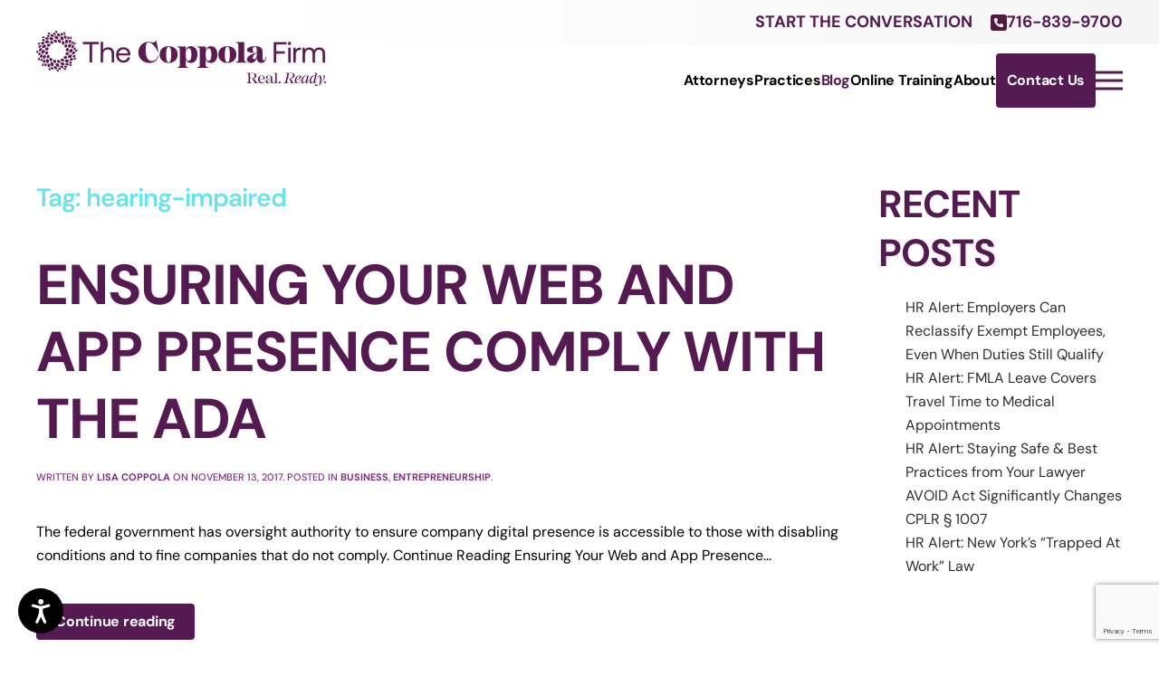

--- FILE ---
content_type: text/html; charset=UTF-8
request_url: https://coppolalegal.com/tag/hearing-impaired/
body_size: 21566
content:
<!DOCTYPE html>
<html lang="en-US">
    <head>
        <meta charset="UTF-8">
        <meta name="viewport" content="width=device-width, initial-scale=1">
        <link rel="icon" href="/wp-content/uploads/2024/06/TCF_Logo_Purple.png" sizes="any">
                <link rel="apple-touch-icon" href="/wp-content/uploads/2024/06/cropped-TCF_Logo_Purple.png">
                <meta name='robots' content='index, follow, max-image-preview:large, max-snippet:-1, max-video-preview:-1' />
	<style>img:is([sizes="auto" i], [sizes^="auto," i]) { contain-intrinsic-size: 3000px 1500px }</style>
	<!-- Jetpack Site Verification Tags -->
<meta name="google-site-verification" content="J3mh7c8h36t0og3x3bTE1K7C70ecBbtpWbqi7qWM5bI" />

	<!-- This site is optimized with the Yoast SEO plugin v26.6 - https://yoast.com/wordpress/plugins/seo/ -->
	<title>hearing-impaired Archives - The Coppola Firm</title>
	<link rel="canonical" href="https://coppolalegal.com/tag/hearing-impaired/" />
	<meta property="og:locale" content="en_US" />
	<meta property="og:type" content="article" />
	<meta property="og:title" content="hearing-impaired Archives - The Coppola Firm" />
	<meta property="og:url" content="https://coppolalegal.com/tag/hearing-impaired/" />
	<meta property="og:site_name" content="The Coppola Firm" />
	<meta name="twitter:card" content="summary_large_image" />
	<script type="application/ld+json" class="yoast-schema-graph">{"@context":"https://schema.org","@graph":[{"@type":"CollectionPage","@id":"https://coppolalegal.com/tag/hearing-impaired/","url":"https://coppolalegal.com/tag/hearing-impaired/","name":"hearing-impaired Archives - The Coppola Firm","isPartOf":{"@id":"https://coppolalegal.com/#website"},"breadcrumb":{"@id":"https://coppolalegal.com/tag/hearing-impaired/#breadcrumb"},"inLanguage":"en-US"},{"@type":"BreadcrumbList","@id":"https://coppolalegal.com/tag/hearing-impaired/#breadcrumb","itemListElement":[{"@type":"ListItem","position":1,"name":"Home","item":"https://coppolalegal.com/"},{"@type":"ListItem","position":2,"name":"hearing-impaired"}]},{"@type":"WebSite","@id":"https://coppolalegal.com/#website","url":"https://coppolalegal.com/","name":"The Coppola Firm","description":"Attorneys &amp; Counselors At Law","publisher":{"@id":"https://coppolalegal.com/#organization"},"potentialAction":[{"@type":"SearchAction","target":{"@type":"EntryPoint","urlTemplate":"https://coppolalegal.com/?s={search_term_string}"},"query-input":{"@type":"PropertyValueSpecification","valueRequired":true,"valueName":"search_term_string"}}],"inLanguage":"en-US"},{"@type":"Organization","@id":"https://coppolalegal.com/#organization","name":"The Coppola Firm","url":"https://coppolalegal.com/","logo":{"@type":"ImageObject","inLanguage":"en-US","@id":"https://coppolalegal.com/#/schema/logo/image/","url":"https://coppolalegal.com/wp-content/uploads/2022/10/logo-master.png","contentUrl":"https://coppolalegal.com/wp-content/uploads/2022/10/logo-master.png","width":572,"height":154,"caption":"The Coppola Firm"},"image":{"@id":"https://coppolalegal.com/#/schema/logo/image/"}}]}</script>
	<!-- / Yoast SEO plugin. -->


<link rel='dns-prefetch' href='//www.google.com' />
<link rel='dns-prefetch' href='//stats.wp.com' />
<link rel='preconnect' href='//i0.wp.com' />
<link rel='preconnect' href='//c0.wp.com' />
<link rel="alternate" type="application/rss+xml" title="The Coppola Firm &raquo; Feed" href="https://coppolalegal.com/feed/" />
<link rel="alternate" type="application/rss+xml" title="The Coppola Firm &raquo; Comments Feed" href="https://coppolalegal.com/comments/feed/" />
<link rel="alternate" type="application/rss+xml" title="The Coppola Firm &raquo; hearing-impaired Tag Feed" href="https://coppolalegal.com/tag/hearing-impaired/feed/" />
<script type="text/javascript">
/* <![CDATA[ */
window._wpemojiSettings = {"baseUrl":"https:\/\/s.w.org\/images\/core\/emoji\/16.0.1\/72x72\/","ext":".png","svgUrl":"https:\/\/s.w.org\/images\/core\/emoji\/16.0.1\/svg\/","svgExt":".svg","source":{"concatemoji":"https:\/\/coppolalegal.com\/wp-includes\/js\/wp-emoji-release.min.js?ver=6.8.3"}};
/*! This file is auto-generated */
!function(s,n){var o,i,e;function c(e){try{var t={supportTests:e,timestamp:(new Date).valueOf()};sessionStorage.setItem(o,JSON.stringify(t))}catch(e){}}function p(e,t,n){e.clearRect(0,0,e.canvas.width,e.canvas.height),e.fillText(t,0,0);var t=new Uint32Array(e.getImageData(0,0,e.canvas.width,e.canvas.height).data),a=(e.clearRect(0,0,e.canvas.width,e.canvas.height),e.fillText(n,0,0),new Uint32Array(e.getImageData(0,0,e.canvas.width,e.canvas.height).data));return t.every(function(e,t){return e===a[t]})}function u(e,t){e.clearRect(0,0,e.canvas.width,e.canvas.height),e.fillText(t,0,0);for(var n=e.getImageData(16,16,1,1),a=0;a<n.data.length;a++)if(0!==n.data[a])return!1;return!0}function f(e,t,n,a){switch(t){case"flag":return n(e,"\ud83c\udff3\ufe0f\u200d\u26a7\ufe0f","\ud83c\udff3\ufe0f\u200b\u26a7\ufe0f")?!1:!n(e,"\ud83c\udde8\ud83c\uddf6","\ud83c\udde8\u200b\ud83c\uddf6")&&!n(e,"\ud83c\udff4\udb40\udc67\udb40\udc62\udb40\udc65\udb40\udc6e\udb40\udc67\udb40\udc7f","\ud83c\udff4\u200b\udb40\udc67\u200b\udb40\udc62\u200b\udb40\udc65\u200b\udb40\udc6e\u200b\udb40\udc67\u200b\udb40\udc7f");case"emoji":return!a(e,"\ud83e\udedf")}return!1}function g(e,t,n,a){var r="undefined"!=typeof WorkerGlobalScope&&self instanceof WorkerGlobalScope?new OffscreenCanvas(300,150):s.createElement("canvas"),o=r.getContext("2d",{willReadFrequently:!0}),i=(o.textBaseline="top",o.font="600 32px Arial",{});return e.forEach(function(e){i[e]=t(o,e,n,a)}),i}function t(e){var t=s.createElement("script");t.src=e,t.defer=!0,s.head.appendChild(t)}"undefined"!=typeof Promise&&(o="wpEmojiSettingsSupports",i=["flag","emoji"],n.supports={everything:!0,everythingExceptFlag:!0},e=new Promise(function(e){s.addEventListener("DOMContentLoaded",e,{once:!0})}),new Promise(function(t){var n=function(){try{var e=JSON.parse(sessionStorage.getItem(o));if("object"==typeof e&&"number"==typeof e.timestamp&&(new Date).valueOf()<e.timestamp+604800&&"object"==typeof e.supportTests)return e.supportTests}catch(e){}return null}();if(!n){if("undefined"!=typeof Worker&&"undefined"!=typeof OffscreenCanvas&&"undefined"!=typeof URL&&URL.createObjectURL&&"undefined"!=typeof Blob)try{var e="postMessage("+g.toString()+"("+[JSON.stringify(i),f.toString(),p.toString(),u.toString()].join(",")+"));",a=new Blob([e],{type:"text/javascript"}),r=new Worker(URL.createObjectURL(a),{name:"wpTestEmojiSupports"});return void(r.onmessage=function(e){c(n=e.data),r.terminate(),t(n)})}catch(e){}c(n=g(i,f,p,u))}t(n)}).then(function(e){for(var t in e)n.supports[t]=e[t],n.supports.everything=n.supports.everything&&n.supports[t],"flag"!==t&&(n.supports.everythingExceptFlag=n.supports.everythingExceptFlag&&n.supports[t]);n.supports.everythingExceptFlag=n.supports.everythingExceptFlag&&!n.supports.flag,n.DOMReady=!1,n.readyCallback=function(){n.DOMReady=!0}}).then(function(){return e}).then(function(){var e;n.supports.everything||(n.readyCallback(),(e=n.source||{}).concatemoji?t(e.concatemoji):e.wpemoji&&e.twemoji&&(t(e.twemoji),t(e.wpemoji)))}))}((window,document),window._wpemojiSettings);
/* ]]> */
</script>
<style id='cf-frontend-style-inline-css' type='text/css'>
@font-face {
	font-family: 'Mackay';
	font-weight: 400;
	font-fallback: Serif;
	src: url('https://coppolalegal.com/wp-content/uploads/2024/07/Mackay-Bold.otf') format('OpenType');
}
@font-face {
	font-family: 'Aeonik';
	font-weight: 400;
	src: url('https://coppolalegal.com/wp-content/uploads/2024/06/Aeonik-Regular.ttf') format('truetype');
}
@font-face {
	font-family: 'Aeonik';
	font-weight: 100;
	src: url('https://coppolalegal.com/wp-content/uploads/2024/06/Aeonik-Air.ttf') format('truetype');
}
@font-face {
	font-family: 'Aeonik';
	font-weight: 700;
	src: url('https://coppolalegal.com/wp-content/uploads/2024/06/Aeonik-Bold.ttf') format('truetype');
}
@font-face {
	font-family: 'Aeonik';
	font-weight: 900;
	src: url('https://coppolalegal.com/wp-content/uploads/2024/06/Aeonik-Black.ttf') format('truetype');
}
@font-face {
	font-family: 'Aeonik';
	font-weight: 200;
	src: url('https://coppolalegal.com/wp-content/uploads/2024/06/Aeonik-Thin.ttf') format('truetype');
}
@font-face {
	font-family: 'Aeonik';
	font-weight: 300;
	src: url('https://coppolalegal.com/wp-content/uploads/2024/06/Aeonik-Light.ttf') format('truetype');
}
@font-face {
	font-family: 'Aeonik';
	font-weight: 100;
	src: url('https://coppolalegal.com/wp-content/uploads/2024/06/Aeonik-AirItalic.ttf') format('truetype');
}
@font-face {
	font-family: 'Aeonik';
	font-weight: 200;
	src: url('https://coppolalegal.com/wp-content/uploads/2024/06/Aeonik-ThinItalic.ttf') format('truetype');
}
@font-face {
	font-family: 'Aeonik';
	font-weight: 300;
	src: url('https://coppolalegal.com/wp-content/uploads/2024/06/Aeonik-LightItalic.ttf') format('truetype');
}
@font-face {
	font-family: 'Aeonik';
	font-weight: 400;
	src: url('https://coppolalegal.com/wp-content/uploads/2024/06/Aeonik-RegularItalic.ttf') format('truetype');
}
@font-face {
	font-family: 'Aeonik';
	font-weight: 500;
	src: url('https://coppolalegal.com/wp-content/uploads/2024/06/Aeonik-MediumItalic.ttf') format('truetype');
}
@font-face {
	font-family: 'Aeonik';
	font-weight: 700;
	src: url('https://coppolalegal.com/wp-content/uploads/2024/06/Aeonik-BoldItalic.ttf') format('truetype');
}
@font-face {
	font-family: 'Aeonik';
	font-weight: 900;
	src: url('https://coppolalegal.com/wp-content/uploads/2024/06/Aeonik-BlackItalic.ttf') format('truetype');
}
@font-face {
	font-family: 'Aeonik';
	font-weight: 400;
	src: url('https://coppolalegal.com/wp-content/uploads/2024/06/Aeonik-Regular.ttf') format('truetype');
}
@font-face {
	font-family: 'Aeonik';
	font-weight: 100;
	src: url('https://coppolalegal.com/wp-content/uploads/2024/06/Aeonik-Air.ttf') format('truetype');
}
@font-face {
	font-family: 'Aeonik';
	font-weight: 700;
	src: url('https://coppolalegal.com/wp-content/uploads/2024/06/Aeonik-Bold.ttf') format('truetype');
}
@font-face {
	font-family: 'Aeonik';
	font-weight: 900;
	src: url('https://coppolalegal.com/wp-content/uploads/2024/06/Aeonik-Black.ttf') format('truetype');
}
@font-face {
	font-family: 'Aeonik';
	font-weight: 200;
	src: url('https://coppolalegal.com/wp-content/uploads/2024/06/Aeonik-Thin.ttf') format('truetype');
}
@font-face {
	font-family: 'Aeonik';
	font-weight: 300;
	src: url('https://coppolalegal.com/wp-content/uploads/2024/06/Aeonik-Light.ttf') format('truetype');
}
@font-face {
	font-family: 'Aeonik';
	font-weight: 100;
	src: url('https://coppolalegal.com/wp-content/uploads/2024/06/Aeonik-AirItalic.ttf') format('truetype');
}
@font-face {
	font-family: 'Aeonik';
	font-weight: 200;
	src: url('https://coppolalegal.com/wp-content/uploads/2024/06/Aeonik-ThinItalic.ttf') format('truetype');
}
@font-face {
	font-family: 'Aeonik';
	font-weight: 400;
	src: url('https://coppolalegal.com/wp-content/uploads/2024/06/Aeonik-Regular.ttf') format('truetype');
}
@font-face {
	font-family: 'Aeonik';
	font-weight: 100;
	src: url('https://coppolalegal.com/wp-content/uploads/2024/06/Aeonik-Air.ttf') format('truetype');
}
@font-face {
	font-family: 'Aeonik';
	font-weight: 700;
	src: url('https://coppolalegal.com/wp-content/uploads/2024/06/Aeonik-Bold.ttf') format('truetype');
}
@font-face {
	font-family: 'Aeonik';
	font-weight: 900;
	src: url('https://coppolalegal.com/wp-content/uploads/2024/06/Aeonik-Black.ttf') format('truetype');
}
@font-face {
	font-family: 'Aeonik';
	font-weight: 200;
	src: url('https://coppolalegal.com/wp-content/uploads/2024/06/Aeonik-Thin.ttf') format('truetype');
}
@font-face {
	font-family: 'Aeonik';
	font-weight: 300;
	src: url('https://coppolalegal.com/wp-content/uploads/2024/06/Aeonik-Light.ttf') format('truetype');
}
@font-face {
	font-family: 'Aeonik';
	font-weight: 400;
	src: url('https://coppolalegal.com/wp-content/uploads/2024/06/Aeonik-Regular.ttf') format('truetype');
}
</style>
<style id='wp-emoji-styles-inline-css' type='text/css'>

	img.wp-smiley, img.emoji {
		display: inline !important;
		border: none !important;
		box-shadow: none !important;
		height: 1em !important;
		width: 1em !important;
		margin: 0 0.07em !important;
		vertical-align: -0.1em !important;
		background: none !important;
		padding: 0 !important;
	}
</style>
<link rel='stylesheet' id='wp-block-library-css' href='https://c0.wp.com/c/6.8.3/wp-includes/css/dist/block-library/style.min.css' type='text/css' media='all' />
<style id='classic-theme-styles-inline-css' type='text/css'>
/*! This file is auto-generated */
.wp-block-button__link{color:#fff;background-color:#32373c;border-radius:9999px;box-shadow:none;text-decoration:none;padding:calc(.667em + 2px) calc(1.333em + 2px);font-size:1.125em}.wp-block-file__button{background:#32373c;color:#fff;text-decoration:none}
</style>
<link rel='stylesheet' id='mediaelement-css' href='https://c0.wp.com/c/6.8.3/wp-includes/js/mediaelement/mediaelementplayer-legacy.min.css' type='text/css' media='all' />
<link rel='stylesheet' id='wp-mediaelement-css' href='https://c0.wp.com/c/6.8.3/wp-includes/js/mediaelement/wp-mediaelement.min.css' type='text/css' media='all' />
<style id='jetpack-sharing-buttons-style-inline-css' type='text/css'>
.jetpack-sharing-buttons__services-list{display:flex;flex-direction:row;flex-wrap:wrap;gap:0;list-style-type:none;margin:5px;padding:0}.jetpack-sharing-buttons__services-list.has-small-icon-size{font-size:12px}.jetpack-sharing-buttons__services-list.has-normal-icon-size{font-size:16px}.jetpack-sharing-buttons__services-list.has-large-icon-size{font-size:24px}.jetpack-sharing-buttons__services-list.has-huge-icon-size{font-size:36px}@media print{.jetpack-sharing-buttons__services-list{display:none!important}}.editor-styles-wrapper .wp-block-jetpack-sharing-buttons{gap:0;padding-inline-start:0}ul.jetpack-sharing-buttons__services-list.has-background{padding:1.25em 2.375em}
</style>
<style id='global-styles-inline-css' type='text/css'>
:root{--wp--preset--aspect-ratio--square: 1;--wp--preset--aspect-ratio--4-3: 4/3;--wp--preset--aspect-ratio--3-4: 3/4;--wp--preset--aspect-ratio--3-2: 3/2;--wp--preset--aspect-ratio--2-3: 2/3;--wp--preset--aspect-ratio--16-9: 16/9;--wp--preset--aspect-ratio--9-16: 9/16;--wp--preset--color--black: #000000;--wp--preset--color--cyan-bluish-gray: #abb8c3;--wp--preset--color--white: #ffffff;--wp--preset--color--pale-pink: #f78da7;--wp--preset--color--vivid-red: #cf2e2e;--wp--preset--color--luminous-vivid-orange: #ff6900;--wp--preset--color--luminous-vivid-amber: #fcb900;--wp--preset--color--light-green-cyan: #7bdcb5;--wp--preset--color--vivid-green-cyan: #00d084;--wp--preset--color--pale-cyan-blue: #8ed1fc;--wp--preset--color--vivid-cyan-blue: #0693e3;--wp--preset--color--vivid-purple: #9b51e0;--wp--preset--gradient--vivid-cyan-blue-to-vivid-purple: linear-gradient(135deg,rgba(6,147,227,1) 0%,rgb(155,81,224) 100%);--wp--preset--gradient--light-green-cyan-to-vivid-green-cyan: linear-gradient(135deg,rgb(122,220,180) 0%,rgb(0,208,130) 100%);--wp--preset--gradient--luminous-vivid-amber-to-luminous-vivid-orange: linear-gradient(135deg,rgba(252,185,0,1) 0%,rgba(255,105,0,1) 100%);--wp--preset--gradient--luminous-vivid-orange-to-vivid-red: linear-gradient(135deg,rgba(255,105,0,1) 0%,rgb(207,46,46) 100%);--wp--preset--gradient--very-light-gray-to-cyan-bluish-gray: linear-gradient(135deg,rgb(238,238,238) 0%,rgb(169,184,195) 100%);--wp--preset--gradient--cool-to-warm-spectrum: linear-gradient(135deg,rgb(74,234,220) 0%,rgb(151,120,209) 20%,rgb(207,42,186) 40%,rgb(238,44,130) 60%,rgb(251,105,98) 80%,rgb(254,248,76) 100%);--wp--preset--gradient--blush-light-purple: linear-gradient(135deg,rgb(255,206,236) 0%,rgb(152,150,240) 100%);--wp--preset--gradient--blush-bordeaux: linear-gradient(135deg,rgb(254,205,165) 0%,rgb(254,45,45) 50%,rgb(107,0,62) 100%);--wp--preset--gradient--luminous-dusk: linear-gradient(135deg,rgb(255,203,112) 0%,rgb(199,81,192) 50%,rgb(65,88,208) 100%);--wp--preset--gradient--pale-ocean: linear-gradient(135deg,rgb(255,245,203) 0%,rgb(182,227,212) 50%,rgb(51,167,181) 100%);--wp--preset--gradient--electric-grass: linear-gradient(135deg,rgb(202,248,128) 0%,rgb(113,206,126) 100%);--wp--preset--gradient--midnight: linear-gradient(135deg,rgb(2,3,129) 0%,rgb(40,116,252) 100%);--wp--preset--font-size--small: 13px;--wp--preset--font-size--medium: 20px;--wp--preset--font-size--large: 36px;--wp--preset--font-size--x-large: 42px;--wp--preset--spacing--20: 0.44rem;--wp--preset--spacing--30: 0.67rem;--wp--preset--spacing--40: 1rem;--wp--preset--spacing--50: 1.5rem;--wp--preset--spacing--60: 2.25rem;--wp--preset--spacing--70: 3.38rem;--wp--preset--spacing--80: 5.06rem;--wp--preset--shadow--natural: 6px 6px 9px rgba(0, 0, 0, 0.2);--wp--preset--shadow--deep: 12px 12px 50px rgba(0, 0, 0, 0.4);--wp--preset--shadow--sharp: 6px 6px 0px rgba(0, 0, 0, 0.2);--wp--preset--shadow--outlined: 6px 6px 0px -3px rgba(255, 255, 255, 1), 6px 6px rgba(0, 0, 0, 1);--wp--preset--shadow--crisp: 6px 6px 0px rgba(0, 0, 0, 1);}:where(.is-layout-flex){gap: 0.5em;}:where(.is-layout-grid){gap: 0.5em;}body .is-layout-flex{display: flex;}.is-layout-flex{flex-wrap: wrap;align-items: center;}.is-layout-flex > :is(*, div){margin: 0;}body .is-layout-grid{display: grid;}.is-layout-grid > :is(*, div){margin: 0;}:where(.wp-block-columns.is-layout-flex){gap: 2em;}:where(.wp-block-columns.is-layout-grid){gap: 2em;}:where(.wp-block-post-template.is-layout-flex){gap: 1.25em;}:where(.wp-block-post-template.is-layout-grid){gap: 1.25em;}.has-black-color{color: var(--wp--preset--color--black) !important;}.has-cyan-bluish-gray-color{color: var(--wp--preset--color--cyan-bluish-gray) !important;}.has-white-color{color: var(--wp--preset--color--white) !important;}.has-pale-pink-color{color: var(--wp--preset--color--pale-pink) !important;}.has-vivid-red-color{color: var(--wp--preset--color--vivid-red) !important;}.has-luminous-vivid-orange-color{color: var(--wp--preset--color--luminous-vivid-orange) !important;}.has-luminous-vivid-amber-color{color: var(--wp--preset--color--luminous-vivid-amber) !important;}.has-light-green-cyan-color{color: var(--wp--preset--color--light-green-cyan) !important;}.has-vivid-green-cyan-color{color: var(--wp--preset--color--vivid-green-cyan) !important;}.has-pale-cyan-blue-color{color: var(--wp--preset--color--pale-cyan-blue) !important;}.has-vivid-cyan-blue-color{color: var(--wp--preset--color--vivid-cyan-blue) !important;}.has-vivid-purple-color{color: var(--wp--preset--color--vivid-purple) !important;}.has-black-background-color{background-color: var(--wp--preset--color--black) !important;}.has-cyan-bluish-gray-background-color{background-color: var(--wp--preset--color--cyan-bluish-gray) !important;}.has-white-background-color{background-color: var(--wp--preset--color--white) !important;}.has-pale-pink-background-color{background-color: var(--wp--preset--color--pale-pink) !important;}.has-vivid-red-background-color{background-color: var(--wp--preset--color--vivid-red) !important;}.has-luminous-vivid-orange-background-color{background-color: var(--wp--preset--color--luminous-vivid-orange) !important;}.has-luminous-vivid-amber-background-color{background-color: var(--wp--preset--color--luminous-vivid-amber) !important;}.has-light-green-cyan-background-color{background-color: var(--wp--preset--color--light-green-cyan) !important;}.has-vivid-green-cyan-background-color{background-color: var(--wp--preset--color--vivid-green-cyan) !important;}.has-pale-cyan-blue-background-color{background-color: var(--wp--preset--color--pale-cyan-blue) !important;}.has-vivid-cyan-blue-background-color{background-color: var(--wp--preset--color--vivid-cyan-blue) !important;}.has-vivid-purple-background-color{background-color: var(--wp--preset--color--vivid-purple) !important;}.has-black-border-color{border-color: var(--wp--preset--color--black) !important;}.has-cyan-bluish-gray-border-color{border-color: var(--wp--preset--color--cyan-bluish-gray) !important;}.has-white-border-color{border-color: var(--wp--preset--color--white) !important;}.has-pale-pink-border-color{border-color: var(--wp--preset--color--pale-pink) !important;}.has-vivid-red-border-color{border-color: var(--wp--preset--color--vivid-red) !important;}.has-luminous-vivid-orange-border-color{border-color: var(--wp--preset--color--luminous-vivid-orange) !important;}.has-luminous-vivid-amber-border-color{border-color: var(--wp--preset--color--luminous-vivid-amber) !important;}.has-light-green-cyan-border-color{border-color: var(--wp--preset--color--light-green-cyan) !important;}.has-vivid-green-cyan-border-color{border-color: var(--wp--preset--color--vivid-green-cyan) !important;}.has-pale-cyan-blue-border-color{border-color: var(--wp--preset--color--pale-cyan-blue) !important;}.has-vivid-cyan-blue-border-color{border-color: var(--wp--preset--color--vivid-cyan-blue) !important;}.has-vivid-purple-border-color{border-color: var(--wp--preset--color--vivid-purple) !important;}.has-vivid-cyan-blue-to-vivid-purple-gradient-background{background: var(--wp--preset--gradient--vivid-cyan-blue-to-vivid-purple) !important;}.has-light-green-cyan-to-vivid-green-cyan-gradient-background{background: var(--wp--preset--gradient--light-green-cyan-to-vivid-green-cyan) !important;}.has-luminous-vivid-amber-to-luminous-vivid-orange-gradient-background{background: var(--wp--preset--gradient--luminous-vivid-amber-to-luminous-vivid-orange) !important;}.has-luminous-vivid-orange-to-vivid-red-gradient-background{background: var(--wp--preset--gradient--luminous-vivid-orange-to-vivid-red) !important;}.has-very-light-gray-to-cyan-bluish-gray-gradient-background{background: var(--wp--preset--gradient--very-light-gray-to-cyan-bluish-gray) !important;}.has-cool-to-warm-spectrum-gradient-background{background: var(--wp--preset--gradient--cool-to-warm-spectrum) !important;}.has-blush-light-purple-gradient-background{background: var(--wp--preset--gradient--blush-light-purple) !important;}.has-blush-bordeaux-gradient-background{background: var(--wp--preset--gradient--blush-bordeaux) !important;}.has-luminous-dusk-gradient-background{background: var(--wp--preset--gradient--luminous-dusk) !important;}.has-pale-ocean-gradient-background{background: var(--wp--preset--gradient--pale-ocean) !important;}.has-electric-grass-gradient-background{background: var(--wp--preset--gradient--electric-grass) !important;}.has-midnight-gradient-background{background: var(--wp--preset--gradient--midnight) !important;}.has-small-font-size{font-size: var(--wp--preset--font-size--small) !important;}.has-medium-font-size{font-size: var(--wp--preset--font-size--medium) !important;}.has-large-font-size{font-size: var(--wp--preset--font-size--large) !important;}.has-x-large-font-size{font-size: var(--wp--preset--font-size--x-large) !important;}
:where(.wp-block-post-template.is-layout-flex){gap: 1.25em;}:where(.wp-block-post-template.is-layout-grid){gap: 1.25em;}
:where(.wp-block-columns.is-layout-flex){gap: 2em;}:where(.wp-block-columns.is-layout-grid){gap: 2em;}
:root :where(.wp-block-pullquote){font-size: 1.5em;line-height: 1.6;}
</style>
<link rel='stylesheet' id='wpa-style-css' href='https://coppolalegal.com/wp-content/plugins/wp-accessibility/css/wpa-style.css?ver=2.2.6' type='text/css' media='all' />
<style id='wpa-style-inline-css' type='text/css'>

.wpa-hide-ltr#skiplinks a, .wpa-hide-ltr#skiplinks a:hover, .wpa-hide-ltr#skiplinks a:visited {
	
}
.wpa-hide-ltr#skiplinks a:active,  .wpa-hide-ltr#skiplinks a:focus {
	background-color: #f1f1f1;
	box-shadow: 0 0 2px 2px rgba(0, 0, 0, 0.6);
	color: #0073aa;
	display: block;
	font-weight: 600;
	height: auto;
	line-height: normal;
	padding: 15px 23px 14px;
	position: absolute;
	left: 6px;
	top: var(--admin-bar-top);
	text-decoration: none;
	text-transform: none;
	width: auto;
	z-index: 100000;
}
	
		:focus { outline: 2px solid#233c7f!important; outline-offset: 2px !important; }
		:root { --admin-bar-top : 7px; }
</style>
<link rel='stylesheet' id='parent-style-css' href='https://coppolalegal.com/wp-content/themes/yootheme/style.css?ver=6.8.3' type='text/css' media='all' />
<link rel='stylesheet' id='pscrollbar-css' href='https://coppolalegal.com/wp-content/plugins/quadmenu/assets/frontend/pscrollbar/perfect-scrollbar.min.css?ver=3.3.2' type='text/css' media='all' />
<link rel='stylesheet' id='owlcarousel-css' href='https://coppolalegal.com/wp-content/plugins/quadmenu/assets/frontend/owlcarousel/owl.carousel.min.css?ver=3.3.2' type='text/css' media='all' />
<link rel='stylesheet' id='quadmenu-normalize-css' href='https://coppolalegal.com/wp-content/plugins/quadmenu/assets/frontend/css/quadmenu-normalize.css?ver=3.3.2' type='text/css' media='all' />
<link rel='stylesheet' id='quadmenu-widgets-css' href='https://coppolalegal.com/wp-content/uploads/array-framework/quadmenu-widgets.css?ver=1722475438' type='text/css' media='all' />
<link rel='stylesheet' id='quadmenu-css' href='https://coppolalegal.com/wp-content/plugins/quadmenu/build/frontend/style.css?ver=3.3.2' type='text/css' media='all' />
<link rel='stylesheet' id='quadmenu-locations-css' href='https://coppolalegal.com/wp-content/uploads/array-framework/quadmenu-locations.css?ver=1722475439' type='text/css' media='all' />
<link rel='stylesheet' id='dashicons-css' href='https://c0.wp.com/c/6.8.3/wp-includes/css/dashicons.min.css' type='text/css' media='all' />
<link rel='stylesheet' id='site-reviews-css' href='https://coppolalegal.com/wp-content/plugins/site-reviews/assets/styles/default.css?ver=7.2.13' type='text/css' media='all' />
<style id='site-reviews-inline-css' type='text/css'>
:root{--glsr-star-empty:url(https://coppolalegal.com/wp-content/plugins/site-reviews/assets/images/stars/default/star-empty.svg);--glsr-star-error:url(https://coppolalegal.com/wp-content/plugins/site-reviews/assets/images/stars/default/star-error.svg);--glsr-star-full:url(https://coppolalegal.com/wp-content/plugins/site-reviews/assets/images/stars/default/star-full.svg);--glsr-star-half:url(https://coppolalegal.com/wp-content/plugins/site-reviews/assets/images/stars/default/star-half.svg)}

</style>
<link href="https://coppolalegal.com/wp-content/themes/yootheme/css/theme.1.css?ver=1756230110" rel="stylesheet">
<script type="text/javascript" id="custom-menu-script-js-after">
/* <![CDATA[ */
    document.addEventListener("DOMContentLoaded", function() {
        function handleClick(event) {
            event.preventDefault();
            this.parentElement.classList.toggle("active");
        }

        function toggleMenu() {
            var parentLinks = document.querySelectorAll(".menu-item-has-children > a");
            parentLinks.forEach(function(link) {
                link.removeEventListener("click", handleClick);
                link.addEventListener("click", handleClick);
            });
        }

        toggleMenu();

        window.addEventListener("resize", function() {
            toggleMenu();
        });
    });
    
/* ]]> */
</script>
<script type="text/javascript" src="https://c0.wp.com/c/6.8.3/wp-includes/js/jquery/jquery.min.js" id="jquery-core-js"></script>
<script type="text/javascript" src="https://c0.wp.com/c/6.8.3/wp-includes/js/jquery/jquery-migrate.min.js" id="jquery-migrate-js"></script>
<link rel="https://api.w.org/" href="https://coppolalegal.com/wp-json/" /><link rel="alternate" title="JSON" type="application/json" href="https://coppolalegal.com/wp-json/wp/v2/tags/216" /><link rel="EditURI" type="application/rsd+xml" title="RSD" href="https://coppolalegal.com/xmlrpc.php?rsd" />

		<!-- GA Google Analytics @ https://m0n.co/ga -->
		<script async src="https://www.googletagmanager.com/gtag/js?id=G-67J54YNX4H"></script>
		<script>
			window.dataLayer = window.dataLayer || [];
			function gtag(){dataLayer.push(arguments);}
			gtag('js', new Date());
			gtag('config', 'G-67J54YNX4H');
		</script>

	<!-- Google tag (gtag.js) -->
<script async src="https://www.googletagmanager.com/gtag/js?id=AW-11504905288"></script>
<script>
  window.dataLayer = window.dataLayer || [];
  function gtag(){dataLayer.push(arguments);}
  gtag('js', new Date());

  gtag('config', 'AW-11504905288');
</script>

<!-- Google tag (gtag.js) event - delayed navigation helper -->
<script>
  // Helper function to delay opening a URL until a gtag event is sent.
  // Call it in response to an action that should navigate to a URL.
  function gtagSendEvent(url) {
    var callback = function () {
      if (typeof url === 'string') {
        window.location = url;
      }
    };
    gtag('event', 'conversion_event_submit_lead_form_1', {
      'event_callback': callback,
      'event_timeout': 2000,
      // <event_parameters>
    });
    return false;
  }
</script>
<script async defer src="https://tools.luckyorange.com/core/lo.js?site-id=922ff69e"></script>	<style>img#wpstats{display:none}</style>
		
	<meta name="viewport" content="width=device-width, initial-scale=1.0">

	<link rel="stylesheet" href="https://use.typekit.net/rdj8qgx.css"><script defer>document.addEventListener('load', function(d, s, id) {var js, fjs = d.getElementsByTagName(s)[0];if (d.getElementById(id)) return;js = d.createElement(s); js.id = id;js.src = "https://widget.prod.equally.ai/equally-widget.min.js";fjs.parentNode.insertBefore(js, fjs);}(document, 'script', 'equallyWidget'));!window.EQUALLY_AI_API_KEY&&(window.EQUALLY_AI_API_KEY="g5nzmqeryggrzuvab69myj5fe2uz9zpr",intervalId=setInterval(function(){window.EquallyAi&&(clearInterval(intervalId),window.EquallyAi=new EquallyAi)},500));</script>
<!-- Meta Pixel Code -->
<script>
!function(f,b,e,v,n,t,s)
{if(f.fbq)return;n=f.fbq=function(){n.callMethod?
n.callMethod.apply(n,arguments):n.queue.push(arguments)};
if(!f._fbq)f._fbq=n;n.push=n;n.loaded=!0;n.version='2.0';
n.queue=[];t=b.createElement(e);t.async=!0;
t.src=v;s=b.getElementsByTagName(e)[0];
s.parentNode.insertBefore(t,s)}(window,document,'script',
'https://connect.facebook.net/en_US/fbevents.js');
	fbq('init', '680473791003949'); 
	fbq('track', 'PageView');
	fbq('track', 'Lead');
</script>
<noscript>
 <img height="1" width="1" 
src="https://www.facebook.com/tr?id=680473791003949&ev=PageView
&noscript=1"/>
</noscript>
<!-- End Meta Pixel Code --><script> (function(){ var s = document.createElement('script'); var h = document.querySelector('head') || document.body; s.src = 'https://acsbapp.com/apps/app/dist/js/app.js'; s.async = true; s.onload = function(){ acsbJS.init({ statementLink : '', footerHtml : '', hideMobile : false, hideTrigger : false, disableBgProcess : false, language : 'en', position : 'left', leadColor : '#146ff8', triggerColor : '#146ff8', triggerRadius : '50%', triggerPositionX : 'left', triggerPositionY : 'bottom', triggerIcon : 'people', triggerSize : 'medium', triggerOffsetX : 20, triggerOffsetY : 20, mobile : { triggerSize : 'small', triggerPositionX : 'right', triggerPositionY : 'center', triggerOffsetX : 10, triggerOffsetY : 0, triggerRadius : '50%' } }); }; h.appendChild(s); })(); </script><script src="https://coppolalegal.com/wp-content/themes/yootheme/vendor/assets/uikit/dist/js/uikit.min.js?ver=3.0.14"></script>
<script src="https://coppolalegal.com/wp-content/themes/yootheme/vendor/assets/uikit/dist/js/uikit-icons-fuse.min.js?ver=3.0.14"></script>
<script src="https://coppolalegal.com/wp-content/themes/yootheme/js/theme.js?ver=3.0.14"></script>
<script>var $theme = {};</script>
		<style type="text/css" id="wp-custom-css">
			.mackay {
  font-family: "scotch-deck", sans-serif !important;
  font-weight: 800 !important;
  font-style: normal !important;
}
h1 .mackay, h2 .mackay, h3 .mackay {
  letter-spacing: 0px !important;
}
h1, h2, h3 {
  letter-spacing: -1px;
}

.mn-widget-member-name, .mn-widget-member-text {
  display: none !important;
}

.uk-navbar-nav>li>a {
	font-family: 'DM Sans' !important;
	letter-spacing: -.25px;
}
.uk-button {
	font-family: 'DM Sans' !important;
	letter-spacing: -.25px;
	text-decoration: none !important;
}
li.menu-item a {
  text-decoration: none !important;
}
.button-white a {
  text-decoration: none !important;
}

a.call-now-btn {
  position: absolute;
  top: -330px;
  left: 170px;
  border: 2px solid #68E2ED;
	color: #68E2ED;
  padding: 11px 40px;
  border-radius: 6px;
	transition: .1s ease-in-out;
}
a.call-now-btn:hover {
	background-color: #68E2ED;
	color: #000;
	text-decoration: none;
	transition: .1s ease-in-out;
}

em {
	color: inherit !important;
}

#gform_submit_button_3:hover {
	border: 2px solid #68E2ED;
  background-color: #68E2ED00;
	color: #68E2ED;
}

/* Personal Injury Page Form Hack*/
.postid-1369 .start-convo, .postid-1369 .get-help-btn, .postid-73390 .start-convo, .postid-73390 .get-help-btn {
  display: none;
}
.postid-1369 div#gform_wrapper_3:before {
	content: none;
}
/* End Personal Injury Page Form Hack*/

.video-row {
	display: flex;
	column-gap: 20px;
}
video.narrow-video {
  max-width: 240px;
}
.wp-video {
  max-width: 260px;
}

@media screen and (max-width: 960px) {
.postid-73390 div#pa-feat img {
  display: none !important;
}
a.call-now-btn {
  top: -280px;
}
}
@media screen and (max-width: 641px) {
a.call-now-btn {
  top: -274px;
	padding: 8px 20px;
}
video.narrow-video {
  max-width: 160px;
}
.video-row {
	column-gap: 10px;
}
}
@media screen and (max-width: 384px) {
a.call-now-btn {
  top: -318px;
}
}

/* .tm-page {
	display: none;
}
 */

/*
.blog-content p:first-of-type {
    font-size: 24px;
    line-height: 1.4;
    font-family: Roboto;
}*/

.uk-divider-small::after {
	border-top: 5px solid #802d80;
}

@media (max-width: 1024px) {
.uk-navbar-nav {
   gap: 20px !important;
}
.uk-logo {
	max-width: 280px;
}
}

.menu-item-object-practice_areas.menu-item-has-children.uk-parent .uk-nav-sub > li:nth-child(8) > a:after {
	content:'';
	background-image: url('https://coppolalegal.com/wp-content/uploads/2024/07/angle-down-solid.svg');
	background-repeat: none;
	background-size: 14px 16px;
	height: 14px;
	width: 15px;
	color: #802d80;
	margin-right: 15px;
	margin-left: 10px;
}

@media (max-width: 960px) {
.menu-item-has-children.uk-parent a:after {
	content:'';
	background-image: url('https://coppolalegal.com/wp-content/uploads/2024/07/angle-down-solid.svg');
	background-repeat: none;
	background-size: 14px 16px;
	height: 14px;
	width: 15px;
	color: #802d80;
	margin-right: 15px;
	margin-left: 10px;
}
.uk-nav-sub a:after {
	content: none !important;
}
	
.img-text-overlay {
	margin-top: -260px !important;
}
}
@media (max-width: 667px) {
.img-text-overlay {
	margin-top: -300px !important;
}
}


#tm-dialog .uk-grid.uk-child-width-1-1>*:first-of-type {
  width: 60% !important;
}
#tm-dialog .uk-grid.uk-child-width-1-1>*:last-of-type {
  width: 40% !important;
}

div#builderwidget-5 {
  background-color: #802d80;
  padding: 40px;
	height: 100%;
}
div#nav_menu-11 {
	padding: 40px;
}
div#tm-dialog {
  padding: 0px;
}

div#builderwidget-7 p {
  color: #000000 !important;
}
div#builderwidget-7 .nav-social a {
  color: #802d80 !important;
}
div#builderwidget-7 a.el-content.uk-button.uk-button-secondary.uk-flex-inline.uk-flex-center.uk-flex-middle {
	color: #ffffff;
}
div#builderwidget-7 a.el-content.uk-button.uk-button-secondary.uk-flex-inline.uk-flex-center.uk-flex-middle:hover {
	color: #802d80;
}


@media (min-width: 960px) {
ul.uk-nav.uk-nav-default {
  display: grid;
  grid-template-columns: 1fr 1fr;
}
.menu-item-object-page, .menu-item-object-custom, .menu-item-object-attorneys {
	grid-column-start: 1;
	grid-row-start: auto;
}
.menu-item-object-practice_areas {
	grid-column-start: 2;
	grid-row-start: 1;
	grid-row-end: 6;
}
}

@media screen and (max-width: 960px) {
.uk-nav-default li.uk-active a, .uk-nav-sub li.uk-active a, .uk-nav-default li.uk-active a {
  color: #68E2DD !important;
}
}



.button-white a {
	color: #802d80 !important;
	background-color: #ffffff;
	padding: 10px 20px 10px 30px;
	font-weight: bold;
	border-radius: 4px;
	text-decoration: none;
}
.button-white a:hover {
	color: #ffffff !important;
	background-color: #ffffff00;
	padding: 10px 20px 10px 30px;
	font-weight: bold;
	border-radius: 4px;
	border: 1px solid #ffffff;
}

.uk-light .uk-button {
  border-radius: 4px;
}

.light-purple {
	color: #802d80;
}
.dark-purple {
	color: #541A51;
}
.aqua {
	color: #68e2ed;
}
.vertical-line {
  width: 10px;
	height: 200px;
  background-color: #68e2ed;
	margin: 0 auto;
}
.vertical-line.small {
  height: 80px;
	margin-top: 0px !important;
	margin-bottom: 0px !important;
}

.tm-grid-expand.uk-child-width-1-1.uk-grid-margin.uk-grid.uk-grid-stack :has(.vertical-line.small) {
  margin-top: 0px;
	margin-bottom: -20px;
}

.rounded-card {
	border-radius: 60px;
	border: 1px solid #802d80;
	padding: 60px;
	background: rgb(255,255,255);
	background: linear-gradient(180deg, rgba(255,255,255,1) 0%, rgba(237,237,231,1) 100%);
	filter: drop-shadow(0px 4px 4px #00000025);
	margin: 0 auto;
}
.rounded-card .uk-grid-item-match {
  padding-left: 0px;
}

@media (min-width: 640px) {
.uk-container-expand-right:has(#logo-pattern) {
	margin-right: 0px;
	padding-right: 0px;
}
#logo-pattern img {
	position: relative !important;
	margin-right: 0px !important;
	margin-top: -30%;
	max-width: 460px;
}
}
@media (max-width: 639px) {
.uk-container-expand-right:has(#logo-pattern) {
	
}
#logo-pattern img {
	position: relative !important;
	margin-right: 0px !important;
	margin-top: -20%;
	max-width: 40%;
	transform: translate(15px);
}
}

@media (max-width: 960px) {
.rounded-card {
	padding: 40px 30px;
}
.rounded-card .uk-text-lead span {
	font-size: 26px !important;
}
.rounded-card h3 {
	font-size: 22px !important;
	line-height: 1.2 !important;
}
.rounded-card span {
	font-size: 22px !important;
}
.empowered p {
  font-size: 46px !important;
}
.uk-panel.img-text-panel img {
	min-height: 400px !important;
	object-fit: cover;
	border-radius: 60px;
}
.uk-panel.img-text-panel p {
	font-size: 40px !important;
}
}


.glsr-default .glsr-review {
	flex-direction: column;
}
.glsr-review-author {
	order: 1;
	color: #68E2DD !important;
	margin: 0 !important;
}
.glsr-review-rating {
	order: 2;
	margin: 0 !important;
	justify-content: left;
}
.glsr-review-content {
	order: 3;
}



.pattern-bg-repeat .uk-background-norepeat.uk-background-top-left.uk-section {
  background-repeat: repeat !important;
}

.footer.uk-section-secondary {
	background-color: #ededeb;
}
.footer.uk-section-secondary .uk-text-lead {
  color: #000000 !important;
}
.footer.uk-section-secondary .uk-panel, .uk-section-secondary .uk-panel a {
  color: #802d80 !important;
}
.footer.uk-section-secondary:not(.uk-preserve-color) .uk-icon-button {
	color: #802d80;
}
.footer.uk-section-primary {
  background: #ededeb;
	border-top: 1px solid #541A5115;
}
.footer.uk-section-primary p {
  color: #802d80;
}
#bottom-ctas {
	display: none !important;
}


/* @media (min-width: 960px) {
a.uk-navbar-toggle.uk-navbar-toggle-animate {
  position: absolute;
  left: 0;
}
.uk-navbar-left {
  margin-left: 60px;
}
} */

.uk-offcanvas-bar {
	background-color: #f5f5f5;
}

.uk-navbar-toggle {
	color: #541a51;
}
.uk-icon.uk-navbar-toggle-icon svg {
  width: 30px;
  height: 30px;
}

a.el-content.uk-button.uk-button-secondary.uk-flex-inline.uk-flex-center.uk-flex-middle {
  background-color: #802d80;
  border: 1px solid #ffffff;
}
a.el-content.uk-button.uk-button-secondary.uk-flex-inline.uk-flex-center.uk-flex-middle:hover {
    background-color: #ffffff;
    border: 1px solid #802d80;
}
.nav-social {
	margin-bottom: 80px;
}
#nav_menu-11 .menu-item {
 font-size: 16px;
	text-transform: capitalize;
}
div#tm-dialog {
  background-color: #f5f5f5;
}
#nav_menu-11 .uk-nav-default>li>a {
	font-size: 20px;
	color: #802d80;
}
#nav_menu-11 .uk-nav-default>li>a:hover {
	color: #68E2DD;
}
#nav_menu-11 ul.uk-nav-sub a {
	color: #000;
}
#nav_menu-11 ul.uk-nav-sub a:hover {
	color: #68E2DD;
}
#nav_menu-11 ul.uk-nav-sub {
	color: #000;
}
#nav_menu-11 ul.uk-nav-sub .menu-item-has-children ul a {
	font-size: 14px;
	color: #802d80;
}



.aioseo-breadcrumbs {
    font-size: 11px;
    
    font-family: Aeonik;
    font-weight: 700;
    text-transform: uppercase;
    letter-spacing: 1.25;
}

.aioseo-breadcrumbs a {
color: #797979;
}

.aioseo-breadcrumbs .aioseo-breadcrumb-separator {
	margin: 0 15px;
}

ul.list-pages-shortcode.child-pages:before {
	content: "Related Practice Areas";
	position: absolute;
	top: -50px;;
	left: 0;
    font-size: 20px;
    line-height: 1.4;
    font-family: Aeonik;
    font-weight: 700;
    text-transform: uppercase;
}

ul.list-pages-shortcode.child-pages:after {
	content: " ";
	position: absolute;
	top: -5px;;
	left: 0;
	width: 100px;
	height: 5px;
	background: #541A51;
}

ul.list-pages-shortcode.child-pages {
	margin-top: 90px;
	position: relative;
	padding: 20px 30px 10px 20px;
}

ul.list-pages-shortcode.child-pages li {
	margin-bottom: 10px;
}

ul.list-pages-shortcode.child-pages li:last-child {
	margin-bottom: 0;
}


#large-tittle.uk-h1 {
	font-size: 122px !important;
	line-height: 1;
}

.h2-reduced h2 {
	font-size: 30px
}

.uk-nav-default>li.current-menu-item>a, .uk-nav-sub li.current-menu-item>a {
    color: #541A51 !important;
} 

.uk-navbar-dropdown-nav .uk-nav-sub a {
    font-weight: 400;
		color: black;
	opacity: 0.75;
}

.uk-navbar-dropdown-nav .uk-nav-sub a:hover {
	color: #541A51 !important;
}


#pa-feat {
	position: relative;
	z-index: 2;
}

#pa-feat:before {
	position: absolute;
	width: 100%;
	height: 100%;
	background: #541A51;
	content: " ";
	z-index: -1;
	top: 10px;
	left: 10px;
	display: block;
}

#core-values h3:after {
content: " ";
	display: block;
	width: 40px;
	height: 4px;
	margin: 0 auto;
	background: #68E2DD;
	position: relative;
	top: 10px;
}


.sidebar-list ul {
	margin: 0;
	padding: 0 0 0 20px ;
}

.sidebar-list ul li {
	padding-left: 10px;
	margin-bottom: 10px;
}


.sidebar-list ul li ul {
	margin-top: 10px;
}

.sidebar-list ul li a {
	color: black;
}

.sidebar-list ul li.current_page_item a {
	color: #541A51;
	font-weight: bold;
}

.sidebar-list ul li.current_page_item a {
	color: #541A51;
	font-weight: bold;
}

.sidebar-list ul li.current_page_item ul li a{
	color: #000000;
	font-weight: normal;
}


p a {
	color: #541A51;
	font-weight: bold;
}


.sidebar-form label {
	display: none !important;
}

#bio-card .uk-card-primary.uk-card-body .uk-button-default, .uk-card-primary>:not([class*=uk-card-media]) .uk-button-default {
	background: #68E2DD;
	color: black;
}

#bio-card .uk-card-primary.uk-card-body .uk-button-default, .uk-card-primary>:not([class*=uk-card-media]) .uk-button-default:hover {
	background: none;
	color: white;
	border-color: white;
}


#bottom-ctas {
	display: none;
}

#bottom-ctas {
	position: fixed;
	bottom: 0;
	left: 0;
	width: 100%;
	font-size: 20px;
	font-weight: 600;
background: radial-gradient(66.55% 66.55% at 50% 32.14%, #841457 0%, #6A0C44 100%) /* warning: gradient uses a rotation that is not supported by CSS and may not behave as expected */;
/* Primary/900 */
border-bottom: 1px solid #541A51;	
}

#bottom-ctas a:first-child {
	float: left;
  background-color: #541A51;
	width: 50%;
	color: white;
	height: 60px;
	line-height: 60px;
	text-align: center;	
	box-sizing: border-box;
	border-right: 1px solid #FFFFFF;
}

#bottom-ctas a:last-child {
	float: right;
	width: 50%;
	color: white;
	background-color: #541A51;
	box-sizing: border-box;
	height: 60px;
	line-height: 60px;
	text-align: center;
		border-left: 1px solid #FFFFFF;
}

#bottom-ctas a:hover {
	text-decoration: none;
	background: rgba(0,0,0,0.15);
}

@media screen and (max-width:960px) {
#bottom-ctas {
	display: block;
}	
	
	body {
		padding-bottom: 60px;
	}
}


@media screen and (min-width:960px) {
.mobile-only {
	display: none;
}
}


/* .uk-offcanvas-bar .uk-nav:before {
	display: block;
	content: " ";
	background: url(/wp-content/uploads/2022/10/mobile-logo.png) 50% 50% no-repeat;
	width: 100%;
	height: 71px;
	margin-top: 40px;
	margin-bottom: -10px;
	background-size: cover;
} */


@media screen and (max-width:1124px) {
.uk-navbar-nav>li>a {
	font-size: 14px !important;
}
}

@media screen and (max-width:960px) {
.uk-logo img {
	padding: 10px 0
}	
}

.uk-navbar-dropdown-nav>li>a {
	font-weight: 400;
		line-height: 1.35;
	margin-bottom: 10px;
}


#reviews-carousel .glsr-review-author {
	display: block;
	margin: 0 auto;
	color: white;
	font-size: 24px;
	font-weight: bold;
}

#reviews-carousel .glsr-review-title {
	display: none;
}

#reviews-carousel .glsr-review-content {
	font-size: 20px;
	color: white;
	margin: 20px 0;
}

#reviews-carousel .glsr-review-date {
	display: none;
}

#reviews-carousel .glsr-default .glsr-review-rating {
	margin: 0 auto;
}

@media screen and (max-width:960px) {
#reviews-carousel .glsr-review-author {
	margin: 0;
	margin-top: -20px;
}

#reviews-carousel .glsr-review-content {
	text-align: left;
}

#reviews-carousel .glsr-default .glsr-review-rating {
	margin: 0;
	}

	#reviews-carousel .uk-flex-center {
justify-content: left;
		margin-bottom: 20px;
}	
	
}

.glsr-read-more {
	font-weight: bold;
}

.el-meta.uk-text-meta {
	text-transform: none;
	font-weight: 400;
	color: black;
}

.ft28 .el-meta.uk-text-meta {
	font-size: 28px;
	margin-top: -0px !important;
}

.ft28 h3.el-title {
	color: #541A51;
}

.ft28 p {
	font-size: 28px;
}

#att-carousel h3 {
	font-size: 22px;
	text-transform: uppercase;
	color: #541A51;	
}

#att-carousel .el-meta {
		font-size: 22px;
	color: #000000;
	margin-top: 10px !important;
}

/* .light-grad  {
background: rgb(110,53,79);
background: linear-gradient(90deg, rgba(110,53,79,1) 0%, rgba(118,49,80,1) 100%);
}
 */
#latest-post h3 {
	font-size: 20px;
	color: #541A51;
}

#latest-post .el-meta {
	font-size: 14px;
	color: #541A51;
}











.breadcrumb-container {
    border-bottom: none !important;
	position: relative;
}

@media screen and (min-width:961px) {
.breadcrumb-container:after {
	position: absolute;
	left: 0;
	bottom: -5px;
	content: " ";
	display: block;
	height: 5px;
	width: 100%;
background: rgb(52,11,30);
background: linear-gradient(90deg, rgba(52,11,30,1) 0%, rgba(102,25,71,1) 30%, rgba(255,255,255,1) 60%, rgba(255,255,255,1) 100%);
}
}
@media screen and (max-width:960px) {
.breadcrumb-container {
	margin-bottom: -40px;
}
}


.uk-light .uk-button {
	background: #541A51;
	color: white;
}


.uk-light .uk-button:hover {
	border-color: white;
}

.single-post h1.uk-h2 {
	color: #541A51 !important;
}

.uk-light .uk-text-large {
	color: white;
}

.uk-light .uk-text-large p {
	font-size: 28px;
}

h2, uk-h2{
	color: #541A51 !important;
}

.uk-light .uk-h1 {
	color: #68E2DD;
}

.uk-h2 {
	color: #68E2DD !important;
}

.el-meta.uk-text-meta {
	font-size: 20px;
}

.el-item .el-meta.uk-text-meta {
	font-size: 12px;
}

.headline {
	display: grid;
  grid-template-columns: 1fr auto 1fr;
  grid-template-rows: 40px 0;
  grid-gap: 20px;
	height: 70px;
}

	.headline:after,.headline:before {
  content: " ";
  display: block;
  border-bottom: 8px solid #541A51;
}

.top-head {
	margin-bottom: -50px;
}

.bottom-head {
	margin-top: -80px;
}

@media screen and (max-width:960px) {
.top-head {
	line-height: 70px;
}

.bottom-head {
	line-height: 70px;
}	
	
}

.top-sub {
	padding-top: 60px !important;
}

.top-panel {
	padding-top: 60px !important;
	padding-bottom: 60px !important;
}

.bottom-panel {
	padding-bottom: 120px !important;
}

@media screen and (max-width:960px) {
	
	.bottom-panel {
	padding-bottom: 80px !important;
}
	
.bottom-head {
	margin-top: -50px;
}
}

#bioframe .uk-panel {
	border-left: 8px #541A51 solid;
	border-right: 8px #541A51 solid;
	padding: 0 100px;
	margin: -22px 0;
}

@media screen and (max-width:960px) {

	#bioframe .uk-panel {
		padding: 0 30px;
		text-align: center;
	}
	
	#bioframe .uk-panel img {
		width: 400px;
		max-width: 100%;
	}
	
}

#bioframe .uk-panel .uk-panel {
	border: none;
	padding: 0 0 30px;
}

h1, .uk-h1 {
	font-weight: 800;
	font-size: 62px;
	color: #541A51;
}

h2, .uk-h2 {
	text-transform: uppercase;
	font-weight: 700;
	font-size: 42px;
}

h3, .uk-h3 {
	font-weight: 600;
}

.uk-section-primary h1,
.uk-section-primary .uk-h1,
.uk-section-primary h2,
.uk-section-primary .uk-h2
{
	color: #841457 !important;
}

@media screen and (max-width: 960px) {


h1, .uk-h1 {
	font-size: 34px !important;
}

h2, .uk-h2 {
	font-size: 34px !important;
}

	
}

@media screen and (max-width: 400px) {
		#bioframe h1, #bioframe .uk-h1 {
	font-size: 34px;
}
}


.tm-toolbar-default {
background: rgb(255,255,255);
background: linear-gradient(90deg, rgba(255,255,255,1) 0%, rgba(255,255,255,1) 25%, rgba(245,245,245,1) 100%);
}

.top-link a {
	color: #541A51 !important;
	font-family: Aeonik;
	text-transform: none;
	font-size: 18px !important;
	font-weight: bold !important;
}

.top-link a:hover {
	color: black !important;
}

.top-link:last-child a {
}
.top-link:last-child a:before {
	content:" ";
	width: 18px;
	height: 18px;
	background: url(/wp-content/uploads/2024/06/square-phone-solid.svg) center center;
	background-size: cover;
}


@media screen and (min-width:960px) {
	
.uk-navbar-item.uk-logo img {
	position: relative;
	top: -25px;
}

.uk-navbar-nav>li>a {
  color: #000000;
	font-family: Aeonik;
	text-transform: none;
	font-size: 16px;
	font-weight: 700;
	min-height: 60px;
}

.contact-btn a {
	background: #541a51;
	border: 2px #541a51 solid;
	padding: 0 10px !important;
	border-radius: 4px;
	color:white !important;
}
	
.contact-btn a:hover {
	background: none;
	color: #541A51 !important;
	border: 2px #541A51 solid;
}
	
	
	
}

/* .uk-offcanvas-bar .uk-nav-default > li > a {
	color: #fff !important;
	font-family: Inter !important;
	text-transform: none;
	font-size: 36px !important;
	font-weight: bold !important;
} */

.uk-offcanvas-bar .uk-nav-default > li:first-child {
	margin-top: 30px;
}

/* .uk-offcanvas-bar .uk-nav-default > li {
	border-bottom: 2px #bdb5b9 solid
} */

.uk-offcanvas-close.uk-icon.uk-close svg {
	width: 24px !important;
	height: 24px !important;
}

#prefooter-list {
	margin: 50px 0;
}

#prefooter-list p {
	font-size: 24px;
	line-height: 1;
	position: relative;
	padding-left: 18px;
}


#prefooter-list p:before {
	content: " ";
	position: absolute;
	background: #841457;
	width: 5px;
	height: 60px;
	left: 0;
	top: -18px;
}

#prefooter-list svg {
	height: 28px !important;
	width: 28px !important;
}

#footer-form {
	margin-top: 20px;
}

#footer-form input[type="text"],
#footer-form input[type="email"],
#footer-form input[type="tel"],
#footer-form textarea {
/* 	background: rgba(110,52,79,0.75); */
	border: 2px #802D80 solid;
	border-radius: 4px;
	color: #fff;
}

#footer-form textarea {
	height: 80px;
}

.gform_wrapper.gravity-theme .gform_footer input[type="submit"] {
    margin: 0;
    border: none;
    overflow: visible;
    font: inherit;
    color: inherit;
    -webkit-appearance: none;
    border-radius: 0;
    display: inline-block;
    box-sizing: border-box;
    padding: 5px 40px;
    vertical-align: middle;
    font-size: 16px;
    line-height: 38px;
    text-align: center;
    text-decoration: none;
    transition: .1s ease-in-out;
    transition-property: color,background-color,background-position,background-size,border-color,box-shadow;
    font-family: inter;
    font-weight: 800;
    text-transform: none;
    letter-spacing: 1.25;
    font-style: normal;
    border-radius: 4px;
    background-origin: border-box;
	    background-color: #68E2ED;
    color: #000;
    border: 2px solid transparent;
	font-family: Aeonik;
}

#footer-form .gform_wrapper.gravity-theme .gform_footer input[type="submit"]:hover,
.sidebar-form .gform_wrapper.gravity-theme .gform_footer input[type="submit"]:hover{
	border: 2px white solid;
	color: white;
	background: none;
}

.contact-page .gform_wrapper.gravity-theme .gform_footer input[type="submit"]:hover {
	border: 2px black solid;
	color: black;
	background: none;	
}


#footer-form ::-webkit-input-placeholder { /* WebKit, Blink, Edge */
    color:    #fff;
}
#footer-form :-moz-placeholder { /* Mozilla Firefox 4 to 18 */
   color:    #fff;
   opacity:  1;
}
#footer-form ::-moz-placeholder { /* Mozilla Firefox 19+ */
   color:    #fff;
   opacity:  1;
}
#footer-form :-ms-input-placeholder { /* Internet Explorer 10-11 */
   color:    #fff;
}
#footer-form ::-ms-input-placeholder { /* Microsoft Edge */
   color:    #fff;
}

#footer-form ::placeholder { /* Most modern browsers support this now. */
   color:    #fff;
}

#hero-text {
	margin-top: 0px;
		line-height: 1;

}

#bio-cta .uk-container{
    border: 7px #68E2ED solid !important;
}

.emphasis-text{
	color: #68E2ED !important;
	
}

.black{
	color:#000;
}

.purpleLight{
	color:#802D80;
}

.greyBG{
	background:#ededeb;
}

.white{
	color:#fff;
}

.72px{
	font-size:;
}

.teal{
	color:#68E2DD;
}

.light-font{
	font-weight:300 !important;
}

.mackay{
	font-family:Mackay, serif; 
}

.force {
	font-size: 76px;
	font-weight: 900;
/* 	color: #68E2DD; */
	color: #68E2DD;
	
}

.weak {
	font-size: 42px;
	font-weight: 900;
	color:#FFFFFF;
}

.weak.last-line {
	position: relative;
	display: block;
}

#home-team-photo {
	margin-top: -440px;
}


#quotes {
	margin-top: -110px;
}


@media screen and (max-width:960px){
	#home-team-photo {
	margin-top: 20px;
}

#quotes {
	max-width: 140px;
	margin-top: -60px;
}
	.uk-logo {
		max-width: 240px;
	}
}




@media screen and (max-width: 1310px) {


#hero-text .force {
	font-size: 58px;
	} }
	
	
.post-template-default.single.single-post h3 span {
  color: #802D80 !important;
}

@media screen and (max-width: 960px) {

#hero-text {
	line-height: 40px;
}
#hero-text .force {
	font-size: 48px;
}


#hero-text .weak {
	font-size: 36px;
}


#hero-text .weak.last-line {
	position: relative;
	display: block;
	margin-top: 6px
}
	
}
	
	
	
@media screen and (max-width: 640px) {
#hero-text .force {
	font-size: 34px;
}
	
	
#hero-text {
	line-height: 35px;
}

}


.bold-link,
.bold-link a {
	font-weight: bold;
}

.red-link,
.red-link a {
		color: #541A51 !important;
}


.cards {
	margin: 60px 0 !important;
}

.cards .uk-card.uk-card-default {
	border-radius: 4px;
}

.cards .uk-card.uk-card-default:hover {
	background: #68E2ED;
}

.cards .uk-card.uk-card-default h3 {
	font-size: 20px;
	color: #541A51 !important;
}

.cards .uk-card.uk-card-default h3,
.cards .uk-card.uk-card-default .el-content {
	color: black;
}

.cards .uk-card.uk-card-default div:last-child {
	display: none;
}


.review-cont {
	text-align: center;
}


.review-cont .glsr-review-date {
	display: none !important;
}


.review-cont .glsr-default .glsr-review-rating {
	margin: 0 auto;
}


.review-cont .glsr-review-author {
	margin: 0 auto;
	font-weight: bold;
	font-size: 20px;
}

.no-btn-card .el-link.uk-button{
	display: none;
}

.no-btn-card .el-item.uk-panel:hover {
	background: #68E2DD30;
	border-radius: 4px;
	cursor: pointer !important;
}

.no-btn-card .el-meta.uk-text-meta {
	color: #541A51;
	margin-top: 10px !important;
}

.sidebar-form textarea {
	height: 80px !important;
}

.sidebar-form input[type="text"],
.sidebar-form input[type="email"],
.sidebar-form input[type="tel"],
.sidebar-form textarea{
	background: none;
	border: 2px white solid;
	border-radius: 4px;
	color: white;
}

.sidebar-form input[type="submit"] {
	margin: 0 auto !important;
}

.blog .blog-sidebar,
.archive.category .blog-sidebar {
	margin-top: 130px;
}

/* .single-post .blog-sidebar {
	margin-top: 11px;
} */


@media screen and (max-width:960px) {
.blog .blog-sidebar,
.archive.category .blog-sidebar,	
.single-post .blog-sidebar{
	margin-top: 30px;
}
}

.sidebar-form .el-meta {
	color: #ffffff !important;
	font-size: 22px;
	text-transform: none;
}

.sidebar-form .el-content p:first-child {
	color: #ffffff !important;
	font-size: 28px;	
	line-height: 1;
	margin-top: -20px !important;
	padding: 0 !important;
}

.sidebar-form .el-content p:nth-child(2) {
	font-size: 12px;
	margin-bottom: 30px;
}

.sidebar-form .el-content p a {
	color: #ffffff !important;
	font-size: 28px;
}

.sidebar-form {
	background: #541A51;
}




.sidebar-form ::-webkit-input-placeholder { /* WebKit, Blink, Edge */
    color:    #fff;
}
.sidebar-form :-moz-placeholder { /* Mozilla Firefox 4 to 18 */
   color:    #fff;
   opacity:  1;
}
.sidebar-form ::-moz-placeholder { /* Mozilla Firefox 19+ */
   color:    #fff;
   opacity:  1;
}
.sidebar-form :-ms-input-placeholder { /* Internet Explorer 10-11 */
   color:    #fff;
}
.sidebar-form ::-ms-input-placeholder { /* Microsoft Edge */
   color:    #fff;
}

.sidebar-form ::placeholder { /* Most modern browsers support this now. */
   color:    #fff;
}


.contact-page textarea {
	height: 150px !important;
}


.page-id-498  #contact-section {
	display: none;
}


#bio-cta {
	max-width:1320px !important;
	margin: 0 auto !important;
	padding: 0 !important;
}


#bio-cta .uk-container {
	border: 7px #68E2DD solid;
	margin: 30px;
	padding: 60px 30px;
}


#lisa-floating {
	margin-bottom: -90px;
}

#bio-card {
	background: #541A51;
}

#bio-card p {
	color: white;
	font-weight: bold;
	font-size: 24px;
}

#bio-card h3 {
	font-size: 40px;
	line-height: 1.25;
}

#bio-card {
	margin: 30px;
	border: 7px #68E2DD solid;
	box-shadow: 0px -2px 0px 30px rgba(128,45,128,1);
-webkit-box-shadow: 0px -2px 0px 30px rgba(128,45,128,1);
-moz-box-shadow: 0px -2px 0px 30px rgba(128,45,128,1);
}


#bio-box {
	background: #f5f5f5;
	margin-top: 40px !important;
}

#bio-box .el-link {
	display: none;
}

#bio-box .el-content {
	margin-bottom: -20px;
}

#bio-box .el-meta {
	font-size: 14px;
}

.uk-slider .el-link {
	display: none;
}

@media screen and (min-width:960px) {
#speaking-engagements h2 {
	white-space: nowrap;
}	
}

#footer-btns a {
	position: relative;
	width: 240px;
	background: #541A51;
	color:white;
	border-width: 2px !important;
}

#footer-btns a:hover {
	background: none;
	border-color: white;
}


#footer-btns .uk-margin-small-right.uk-icon{
	position: absolute;
	left: 20px;
}


/* #lisa-badges .el-content {
	border: 3px #f9f9f9 solid;
	padding: 20px;
} */

#lisa-badges .el-content > div {
	margin: 0 auto;
}

.contact-page input[type="text"],
.contact-page input[type="email"],
.contact-page input[type="tel"],
.contact-page textarea{
	border: 2px solid rgba(0, 0, 0, 0.5);
	border-radius: 4px;
}

@media screen and (max-width:960px) {
.uk-nav li>a {
	font-family: Aeonik;
	font-size: 20px;
	color: #802d80 !important;
	line-height: 1.25;
	margin: 8px 0;
	opacity: 1;
	text-transform: capitalize;
}
.uk-nav-default .uk-nav-sub a {
	font-family: Aeonik;
	font-size: 16px;
	color: #000 !important;
	line-height: 1.25;
	margin: 8px 0;
	opacity: 1;
	text-transform: capitalize;
}
	
	.uk-nav li>a:hover {
		color: #68E2DD !important;
	}
	.uk-nav li:last-child>a {
		margin-bottom: 30px;
	}
	
	/*
	.uk-nav li.current-menu-item a {
		color: #FDE68A !important;
	} */
	
}

.aioseo-html-page-sitemap ul li,
.aioseo-html-attorneys-sitemap ul li,
.aioseo-html-practice_areas-sitemap ul li,
.aioseo-html-post-sitemap ul li{
	font-size: 20px;
	padding: 5px
}

.aioseo-html-page-sitemap ul li:nth-child(odd),
.aioseo-html-attorneys-sitemap ul li:nth-child(odd),
.aioseo-html-practice_areas-sitemap ul li:nth-child(odd),
.aioseo-html-post-sitemap ul li:nth-child(odd){
	background: #f1f1f1;
}

#search-input input[type="search"] {
	border: 1px #ccc solid !important;
	height: 50px;
	border-radius: 4px;
}

	
/* font sizes */

@media screen and (max-width: 1090px) {
h1, .uk-h1 {
    font-size: 54px;
} }


.nowrap { white-space: nowrap; }

@media screen and (max-width:960px) {
.uk-nav-default>li.uk-active>a, .uk-nav-sub li.uk-active>a { color: #FDE68A !important; }
}

/* Added november 2 */ 

@media screen and (max-width: 1340px) {
#att-carousel h3 {
	font-size: 19px; } 


#att-carousel .el-meta {
    font-size: 19px;
    color: #000000;
    margin-top: 6px !important;
}

}


@media screen and (max-width: 1100px) {
#att-carousel h3 {
	font-size: 17px; } 
}

#to-top .uk-icon{
	position: fixed;
	bottom: 20px;
	right: 20px;
	z-index: -1;
	display: none;
	background: #541A51;
	padding: 18px 15px;
}

@media screen and (max-width: 960px) {
	#to-top .uk-icon {
		bottom: 80px;
	}
	
	.el-nav.uk-slider-nav {
		display: flex !important;
	}
	
	#lisa-badges .el-nav.uk-slider-nav {
		top: 20px;
		position: relative;
	}
	
}

.trust-badges-container li img {
    max-width: 160px !important;
}

.gform_heading{
	display: none;
}
div#gform_wrapper_3:before {
  content: 'No fee until we win';
  font-size: 28px;
}
div#gform_wrapper_3 {
	margin-top: -20px;
}
form#gform_3 {
  margin-top: 40px;
}

@media screen and (max-width: 960px){
  .uk-nav-sub {
    display: none;
  }

  .menu-item.menu-item-has-children.active > .uk-nav-sub {
    display: block;
 }
}


@media screen and (min-width: 960px){
.uk-nav-sub > li.menu-item-has-children > ul{
	display: none;
}

.uk-nav-sub > li.menu-item-has-children.active > ul{
	display: block;
}
}

		</style>
				<meta name="google-site-verification" content="ytu2w3ee43NCJC7Py6aKxuMAZmUNvRknBMmnfpBBuik" />
    </head>
    <body class="archive tag tag-hearing-impaired tag-216 wp-theme-yootheme wp-child-theme-array-framework  wpa-excerpt">
        
        
        
        <div class="tm-page">

                        


<div class="tm-header-mobile uk-hidden@m" uk-header>


    
        <div class="uk-navbar-container">

            <div class="uk-container uk-container-expand">
                <nav class="uk-navbar" uk-navbar="{&quot;container&quot;:&quot;.tm-header-mobile&quot;}">

                                        <div class="uk-navbar-left">

                                                    <a href="https://coppolalegal.com/" aria-label="Back to home" class="uk-logo uk-navbar-item">
    <picture>
<source type="image/webp" srcset="/wp-content/themes/yootheme/cache/1f/TCF_LogoLockup_Tagline_Horizontal_Regal-1f869a49.webp 320w, /wp-content/themes/yootheme/cache/8b/TCF_LogoLockup_Tagline_Horizontal_Regal-8b0122d1.webp 640w" sizes="(min-width: 320px) 320px">
<img alt="The Coppola Firm" loading="eager" src="/wp-content/themes/yootheme/cache/d6/TCF_LogoLockup_Tagline_Horizontal_Regal-d62b6b91.png" width="320" height="61">
</picture><picture>
<source type="image/webp" srcset="/wp-content/themes/yootheme/cache/1f/TCF_LogoLockup_Tagline_Horizontal_Regal-1f869a49.webp 320w, /wp-content/themes/yootheme/cache/8b/TCF_LogoLockup_Tagline_Horizontal_Regal-8b0122d1.webp 640w" sizes="(min-width: 320px) 320px">
<img class="uk-logo-inverse" alt="The Coppola Firm" loading="eager" src="/wp-content/themes/yootheme/cache/d6/TCF_LogoLockup_Tagline_Horizontal_Regal-d62b6b91.png" width="320" height="61">
</picture></a>                        
                        
                    </div>
                    
                    
                                        <div class="uk-navbar-right">

                                                                            
                        <a uk-toggle aria-label="Open Menu" href="#tm-dialog-mobile" class="uk-navbar-toggle">

        
        <div uk-navbar-toggle-icon></div>

        
    </a>
                    </div>
                    
                </nav>
            </div>

        </div>

    




        <div id="tm-dialog-mobile" uk-offcanvas="container: true; overlay: true" mode="slide" flip>
        <div class="uk-offcanvas-bar uk-flex uk-flex-column">

                        <button class="uk-offcanvas-close uk-close-large" type="button" uk-close uk-toggle="cls: uk-close-large; mode: media; media: @s"></button>
            
                        <div class="uk-margin-auto-bottom">
                
<div class="uk-grid uk-child-width-1-1" uk-grid>    <div>
<div class="uk-panel widget widget_nav_menu" id="nav_menu-4">

    
    
<ul class="uk-nav uk-nav-default">
    
	<li class="menu-item menu-item-type-post_type menu-item-object-page menu-item-has-children uk-parent"><a href="https://coppolalegal.com/about-us/"> About Us</a>
	<ul class="uk-nav-sub">

		<li class="menu-item menu-item-type-post_type_archive menu-item-object-news"><a href="https://coppolalegal.com/news/"> News</a></li></ul></li>
	<li class="menu-item menu-item-type-post_type menu-item-object-page current_page_parent uk-active"><a href="https://coppolalegal.com/blog/"> Blog</a></li>
	<li class="menu-item menu-item-type-custom menu-item-object-custom"><a href="https://www.coppolatrainings.com/"> Online Training</a></li>
	<li class="menu-item menu-item-type-post_type_archive menu-item-object-attorneys menu-item-has-children uk-parent"><a href="https://coppolalegal.com/attorneys/"> Attorneys</a>
	<ul class="uk-nav-sub">

		<li class="menu-item menu-item-type-post_type menu-item-object-attorneys"><a href="https://coppolalegal.com/attorneys/lisa-coppola/"> Lisa Coppola</a></li>
		<li class="menu-item menu-item-type-post_type menu-item-object-attorneys"><a href="https://coppolalegal.com/attorneys/david-brock/"> David Brock</a></li>
		<li class="menu-item menu-item-type-post_type menu-item-object-attorneys"><a href="https://coppolalegal.com/attorneys/nick-falkides/"> Nick Falkides</a></li>
		<li class="menu-item menu-item-type-post_type menu-item-object-attorneys"><a href="https://coppolalegal.com/attorneys/melissa-paull-goldberg/"> Melissa Paull Goldberg</a></li>
		<li class="menu-item menu-item-type-post_type menu-item-object-attorneys"><a href="https://coppolalegal.com/attorneys/david-goodman/"> David Goodman</a></li>
		<li class="menu-item menu-item-type-post_type menu-item-object-attorneys"><a href="https://coppolalegal.com/attorneys/steve-polowitz/"> Steve Polowitz</a></li>
		<li class="menu-item menu-item-type-post_type menu-item-object-attorneys"><a href="https://coppolalegal.com/attorneys/kimberly-wallace/"> Kimberly Wallace</a></li></ul></li>
	<li class="menu-item menu-item-type-post_type_archive menu-item-object-practice_areas menu-item-has-children uk-parent"><a href="https://coppolalegal.com/practice-areas/"> Practices</a>
	<ul class="uk-nav-sub">

		<li class="menu-item menu-item-type-post_type menu-item-object-practice_areas"><a href="https://coppolalegal.com/practice-areas/business-and-entrepreneurship/"> Business &amp; Entrepreneurship</a></li>
		<li class="menu-item menu-item-type-post_type menu-item-object-practice_areas"><a href="https://coppolalegal.com/practice-areas/business-disputes/"> Business Disputes</a></li>
		<li class="menu-item menu-item-type-post_type menu-item-object-practice_areas"><a href="https://coppolalegal.com/practice-areas/charter-schools/"> Charter Schools</a></li>
		<li class="menu-item menu-item-type-post_type menu-item-object-practice_areas"><a href="https://coppolalegal.com/practice-areas/real-estate/"> Commercial Real Estate</a></li>
		<li class="menu-item menu-item-type-post_type menu-item-object-practice_areas"><a href="https://coppolalegal.com/practice-areas/employment-law/"> Employment Law</a></li>
		<li class="menu-item menu-item-type-post_type menu-item-object-practice_areas"><a href="https://coppolalegal.com/practice-areas/end-of-life-wishes-and-planning/"> End-of-Life Wishes and Planning</a></li>
		<li class="menu-item menu-item-type-post_type menu-item-object-practice_areas"><a href="https://coppolalegal.com/practice-areas/health-law/"> Healthcare</a></li>
		<li class="menu-item menu-item-type-post_type menu-item-object-practice_areas menu-item-has-children uk-parent"><a href="https://coppolalegal.com/practice-areas/personal-injury/"> Personal Injury</a>
		<ul>

			<li class="menu-item menu-item-type-post_type menu-item-object-practice_areas"><a href="https://coppolalegal.com/practice-areas/personal-injury/"> Personal Injury Home</a></li>
			<li class="menu-item menu-item-type-post_type menu-item-object-practice_areas"><a href="https://coppolalegal.com/practice-areas/bicycle-accidents/"> Bicycle Accidents</a></li>
			<li class="menu-item menu-item-type-post_type menu-item-object-practice_areas"><a href="https://coppolalegal.com/practice-areas/boating-accidents/"> Boating Accidents</a></li>
			<li class="menu-item menu-item-type-post_type menu-item-object-practice_areas"><a href="https://coppolalegal.com/practice-areas/burn-injuries/"> Burn Injuries</a></li>
			<li class="menu-item menu-item-type-post_type menu-item-object-practice_areas"><a href="https://coppolalegal.com/practice-areas/bus-accidents/"> Bus Accidents</a></li>
			<li class="menu-item menu-item-type-post_type menu-item-object-practice_areas"><a href="https://coppolalegal.com/practice-areas/personal-injury/car-accidents/"> Car Accidents</a></li>
			<li class="menu-item menu-item-type-post_type menu-item-object-practice_areas"><a href="https://coppolalegal.com/practice-areas/personal-injury/construction-accidents/"> Construction Accidents</a></li>
			<li class="menu-item menu-item-type-post_type menu-item-object-practice_areas"><a href="https://coppolalegal.com/practice-areas/dog-bites/"> Dog Bites</a></li>
			<li class="menu-item menu-item-type-post_type menu-item-object-practice_areas"><a href="https://coppolalegal.com/practice-areas/motorcycle-accidents/"> Motorcycle Accidents</a></li>
			<li class="menu-item menu-item-type-post_type menu-item-object-practice_areas"><a href="https://coppolalegal.com/practice-areas/nursing-home-negligence-attorneys/"> Nursing Home Negligence</a></li>
			<li class="menu-item menu-item-type-post_type menu-item-object-practice_areas"><a href="https://coppolalegal.com/practice-areas/premises-liability/"> Premises Liability</a></li>
			<li class="menu-item menu-item-type-post_type menu-item-object-practice_areas"><a href="https://coppolalegal.com/practice-areas/product-liability/"> Product Liability</a></li>
			<li class="menu-item menu-item-type-post_type menu-item-object-practice_areas"><a href="https://coppolalegal.com/practice-areas/traumatic-brain-injury/"> Traumatic Brain Injury</a></li>
			<li class="menu-item menu-item-type-post_type menu-item-object-practice_areas"><a href="https://coppolalegal.com/practice-areas/trucking-accidents/"> Trucking Accidents</a></li>
			<li class="menu-item menu-item-type-post_type menu-item-object-practice_areas"><a href="https://coppolalegal.com/practice-areas/wrongful-death/"> Wrongful Death</a></li></ul></li></ul></li></ul>

</div>
</div>    <div>
<div class="uk-panel widget widget_builderwidget" id="builderwidget-7">

    
    <div class="tm-grid-expand uk-child-width-1-1 uk-grid-margin" uk-grid>
<div class="uk-width-1-1">
    
        
            
            
            
                
                    
<div class="uk-margin">
        <div class="uk-flex-middle uk-grid-small uk-child-width-auto" uk-grid>    
    
                <div class="el-item">
        
        
<a class="el-content uk-button uk-button-secondary uk-flex-inline uk-flex-center uk-flex-middle" href="/contact-us/">
        <span class="uk-margin-small-right" uk-icon="mail"></span>    
        Get Help Now    
    
</a>


                </div>
        
    
                <div class="el-item">
        
        
<a class="el-content uk-button uk-button-secondary uk-flex-inline uk-flex-center uk-flex-middle" href="https://app.clio.com/link/v2/2/2/e93b855e4b2cb632c63bfe72d686ecc9?hmac=e9baf538e62608ed877a5674a7314dc862c7689b1c4045753f4d895ef1bca7b4">
        <span class="uk-margin-small-right" uk-icon="credit-card"></span>    
        Make a Payment    
    
</a>


                </div>
        
    
        </div>
    
</div>
<div class="uk-panel uk-margin"><p style="color: #ffffff;"><br /><strong>Contact Us!</strong><br />Phone: 716-839-9700 <br />Email: info@coppolalegal.com <br />Fax: 716-408-9220</p>
<p style="color: #ffffff;"><br /><strong>Find Us!<br /></strong>4033 Maple Road, Suite 100<br />Buffalo, NY 14226<strong><br /></strong></p>
<p style="color: #ffffff;"><br /><strong>Follow Us!</strong></p></div>
<div class="nav-social uk-margin">    <div class="uk-child-width-auto uk-grid-small uk-flex-inline" uk-grid>
            <div>
<a class="el-link uk-icon-button" href="https://www.instagram.com/thecoppolafirm/" rel="noreferrer"><span uk-icon="icon: instagram;"></span></a></div>
            <div>
<a class="el-link uk-icon-button" href="https://www.facebook.com/thecoppolafirm/" rel="noreferrer"><span uk-icon="icon: facebook;"></span></a></div>
            <div>
<a class="el-link uk-icon-button" href="https://www.youtube.com/channel/UCPBEZCpH4ioLY1UZx_YePfQ" rel="noreferrer"><span uk-icon="icon: youtube;"></span></a></div>
    
    </div></div>
                
            
        
    
</div>
</div>
</div>
</div></div>            </div>
            
            
        </div>
    </div>
    
    
    

</div>



<div class="tm-toolbar tm-toolbar-default uk-visible@m">
    <div class="uk-container uk-flex uk-flex-middle">

        
                <div class="uk-margin-auto-left">
            <div class="uk-grid-medium uk-child-width-auto uk-flex-middle" uk-grid="margin: uk-margin-small-top">
                <div>
<div class="uk-panel widget widget_nav_menu" id="nav_menu-2">

    
    
<ul class="uk-subnav">
    
	<li class="top-link menu-item menu-item-type-post_type menu-item-object-page"><a href="https://coppolalegal.com/contact-us/"> Start The Conversation</a></li>
	<li class="top-link menu-item menu-item-type-custom menu-item-object-custom"><a href="tel:716-839-9700"> 716-839-9700</a></li></ul>

</div>
</div>            </div>
        </div>
        
    </div>
</div>

<div class="tm-header uk-visible@m" uk-header>



    
        <div class="uk-navbar-container">

            <div class="uk-container">
                <nav class="uk-navbar" uk-navbar="{&quot;align&quot;:&quot;left&quot;,&quot;container&quot;:&quot;.tm-header&quot;,&quot;boundary&quot;:&quot;.tm-header .uk-navbar-container&quot;}">

                                        <div class="uk-navbar-left">

                                                    <a href="https://coppolalegal.com/" aria-label="Back to home" class="uk-logo uk-navbar-item">
    <picture>
<source type="image/webp" srcset="/wp-content/themes/yootheme/cache/1f/TCF_LogoLockup_Tagline_Horizontal_Regal-1f869a49.webp 320w, /wp-content/themes/yootheme/cache/8b/TCF_LogoLockup_Tagline_Horizontal_Regal-8b0122d1.webp 640w" sizes="(min-width: 320px) 320px">
<img alt="The Coppola Firm" loading="eager" src="/wp-content/themes/yootheme/cache/d6/TCF_LogoLockup_Tagline_Horizontal_Regal-d62b6b91.png" width="320" height="61">
</picture><picture>
<source type="image/webp" srcset="/wp-content/themes/yootheme/cache/1f/TCF_LogoLockup_Tagline_Horizontal_Regal-1f869a49.webp 320w, /wp-content/themes/yootheme/cache/8b/TCF_LogoLockup_Tagline_Horizontal_Regal-8b0122d1.webp 640w" sizes="(min-width: 320px) 320px">
<img class="uk-logo-inverse" alt="The Coppola Firm" loading="eager" src="/wp-content/themes/yootheme/cache/d6/TCF_LogoLockup_Tagline_Horizontal_Regal-d62b6b91.png" width="320" height="61">
</picture></a>                        
                        
                        
                    </div>
                    
                    
                                        <div class="uk-navbar-right">

                                                                            
                                                    
<ul class="uk-navbar-nav">
    
	<li class="mobile-only menu-item menu-item-type-post_type menu-item-object-page menu-item-home"><a href="https://coppolalegal.com/"> Home</a></li>
	<li class="menu-item menu-item-type-post_type_archive menu-item-object-attorneys"><a href="https://coppolalegal.com/attorneys/"> Attorneys</a></li>
	<li class="menu-item menu-item-type-post_type_archive menu-item-object-practice_areas"><a href="https://coppolalegal.com/practice-areas/"> Practices</a></li>
	<li class="menu-item menu-item-type-post_type menu-item-object-page current_page_parent uk-active"><a href="https://coppolalegal.com/blog/"> Blog</a></li>
	<li class="menu-item menu-item-type-custom menu-item-object-custom"><a href="https://coppolatrainings.com" target="_blank"> Online Training</a></li>
	<li class="menu-item menu-item-type-post_type menu-item-object-page"><a href="https://coppolalegal.com/about-us/"> About</a></li>
	<li class="contact-btn menu-item menu-item-type-post_type menu-item-object-page"><a href="https://coppolalegal.com/contact-us/"> Contact Us</a></li></ul>
<a uk-toggle aria-label="Open Menu" href="#tm-dialog" class="uk-navbar-toggle uk-navbar-toggle-animate">

        
        <div uk-navbar-toggle-icon></div>

        
    </a>                        
                    </div>
                    
                </nav>
            </div>

        </div>

    






    
    
        <div id="tm-dialog" class="uk-dropbar uk-dropbar-large uk-dropbar-top" uk-drop="{&quot;clsDrop&quot;:&quot;uk-dropbar&quot;,&quot;flip&quot;:&quot;false&quot;,&quot;container&quot;:&quot;.tm-header&quot;,&quot;target-y&quot;:&quot;.tm-header .uk-navbar-container&quot;,&quot;mode&quot;:&quot;click&quot;,&quot;target-x&quot;:&quot;.tm-header .uk-navbar-container&quot;,&quot;stretch&quot;:true,&quot;bgScroll&quot;:&quot;false&quot;,&quot;animateOut&quot;:true,&quot;duration&quot;:300,&quot;toggle&quot;:&quot;false&quot;}">

        <div class="tm-height-min-1-1 uk-flex uk-flex-column">

                        <div class="uk-margin-auto-bottom">
                
<div class="uk-grid uk-child-width-1-1" uk-grid>    <div>
<div class="uk-panel widget widget_nav_menu" id="nav_menu-11">

    
    
<ul class="uk-nav uk-nav-default">
    
	<li class="menu-item menu-item-type-post_type menu-item-object-page menu-item-has-children uk-parent"><a href="https://coppolalegal.com/about-us/"> About Us</a>
	<ul class="uk-nav-sub">

		<li class="menu-item menu-item-type-post_type_archive menu-item-object-news"><a href="https://coppolalegal.com/news/"> News</a></li></ul></li>
	<li class="menu-item menu-item-type-post_type menu-item-object-page current_page_parent uk-active"><a href="https://coppolalegal.com/blog/"> Blog</a></li>
	<li class="menu-item menu-item-type-custom menu-item-object-custom"><a href="https://www.coppolatrainings.com/"> Online Training</a></li>
	<li class="menu-item menu-item-type-post_type_archive menu-item-object-attorneys menu-item-has-children uk-parent"><a href="https://coppolalegal.com/attorneys/"> Attorneys</a>
	<ul class="uk-nav-sub">

		<li class="menu-item menu-item-type-post_type menu-item-object-attorneys"><a href="https://coppolalegal.com/attorneys/lisa-coppola/"> Lisa Coppola</a></li>
		<li class="menu-item menu-item-type-post_type menu-item-object-attorneys"><a href="https://coppolalegal.com/attorneys/david-brock/"> David Brock</a></li>
		<li class="menu-item menu-item-type-post_type menu-item-object-attorneys"><a href="https://coppolalegal.com/attorneys/nick-falkides/"> Nick Falkides</a></li>
		<li class="menu-item menu-item-type-post_type menu-item-object-attorneys"><a href="https://coppolalegal.com/attorneys/melissa-paull-goldberg/"> Melissa Paull Goldberg</a></li>
		<li class="menu-item menu-item-type-post_type menu-item-object-attorneys"><a href="https://coppolalegal.com/attorneys/david-goodman/"> David Goodman</a></li>
		<li class="menu-item menu-item-type-post_type menu-item-object-attorneys"><a href="https://coppolalegal.com/attorneys/steve-polowitz/"> Steve Polowitz</a></li>
		<li class="menu-item menu-item-type-post_type menu-item-object-attorneys"><a href="https://coppolalegal.com/attorneys/kimberly-wallace/"> Kimberly Wallace</a></li></ul></li>
	<li class="menu-item menu-item-type-post_type_archive menu-item-object-practice_areas menu-item-has-children uk-parent"><a href="https://coppolalegal.com/practice-areas/"> Practices</a>
	<ul class="uk-nav-sub">

		<li class="menu-item menu-item-type-post_type menu-item-object-practice_areas"><a href="https://coppolalegal.com/practice-areas/business-and-entrepreneurship/"> Business &amp; Entrepreneurship</a></li>
		<li class="menu-item menu-item-type-post_type menu-item-object-practice_areas"><a href="https://coppolalegal.com/practice-areas/business-disputes/"> Business Disputes</a></li>
		<li class="menu-item menu-item-type-post_type menu-item-object-practice_areas"><a href="https://coppolalegal.com/practice-areas/charter-schools/"> Charter Schools</a></li>
		<li class="menu-item menu-item-type-post_type menu-item-object-practice_areas"><a href="https://coppolalegal.com/practice-areas/real-estate/"> Commercial Real Estate</a></li>
		<li class="menu-item menu-item-type-post_type menu-item-object-practice_areas"><a href="https://coppolalegal.com/practice-areas/employment-law/"> Employment Law</a></li>
		<li class="menu-item menu-item-type-post_type menu-item-object-practice_areas"><a href="https://coppolalegal.com/practice-areas/end-of-life-wishes-and-planning/"> End-of-Life Wishes and Planning</a></li>
		<li class="menu-item menu-item-type-post_type menu-item-object-practice_areas"><a href="https://coppolalegal.com/practice-areas/health-law/"> Healthcare</a></li>
		<li class="menu-item menu-item-type-post_type menu-item-object-practice_areas menu-item-has-children uk-parent"><a href="https://coppolalegal.com/practice-areas/personal-injury/"> Personal Injury</a>
		<ul>

			<li class="menu-item menu-item-type-post_type menu-item-object-practice_areas"><a href="https://coppolalegal.com/practice-areas/personal-injury/"> Personal Injury Home</a></li>
			<li class="menu-item menu-item-type-post_type menu-item-object-practice_areas"><a href="https://coppolalegal.com/practice-areas/bicycle-accidents/"> Bicycle Accidents</a></li>
			<li class="menu-item menu-item-type-post_type menu-item-object-practice_areas"><a href="https://coppolalegal.com/practice-areas/boating-accidents/"> Boating Accidents</a></li>
			<li class="menu-item menu-item-type-post_type menu-item-object-practice_areas"><a href="https://coppolalegal.com/practice-areas/burn-injuries/"> Burn Injuries</a></li>
			<li class="menu-item menu-item-type-post_type menu-item-object-practice_areas"><a href="https://coppolalegal.com/practice-areas/bus-accidents/"> Bus Accidents</a></li>
			<li class="menu-item menu-item-type-post_type menu-item-object-practice_areas"><a href="https://coppolalegal.com/practice-areas/personal-injury/car-accidents/"> Car Accidents</a></li>
			<li class="menu-item menu-item-type-post_type menu-item-object-practice_areas"><a href="https://coppolalegal.com/practice-areas/personal-injury/construction-accidents/"> Construction Accidents</a></li>
			<li class="menu-item menu-item-type-post_type menu-item-object-practice_areas"><a href="https://coppolalegal.com/practice-areas/dog-bites/"> Dog Bites</a></li>
			<li class="menu-item menu-item-type-post_type menu-item-object-practice_areas"><a href="https://coppolalegal.com/practice-areas/motorcycle-accidents/"> Motorcycle Accidents</a></li>
			<li class="menu-item menu-item-type-post_type menu-item-object-practice_areas"><a href="https://coppolalegal.com/practice-areas/nursing-home-negligence-attorneys/"> Nursing Home Negligence</a></li>
			<li class="menu-item menu-item-type-post_type menu-item-object-practice_areas"><a href="https://coppolalegal.com/practice-areas/premises-liability/"> Premises Liability</a></li>
			<li class="menu-item menu-item-type-post_type menu-item-object-practice_areas"><a href="https://coppolalegal.com/practice-areas/product-liability/"> Product Liability</a></li>
			<li class="menu-item menu-item-type-post_type menu-item-object-practice_areas"><a href="https://coppolalegal.com/practice-areas/traumatic-brain-injury/"> Traumatic Brain Injury</a></li>
			<li class="menu-item menu-item-type-post_type menu-item-object-practice_areas"><a href="https://coppolalegal.com/practice-areas/trucking-accidents/"> Trucking Accidents</a></li>
			<li class="menu-item menu-item-type-post_type menu-item-object-practice_areas"><a href="https://coppolalegal.com/practice-areas/wrongful-death/"> Wrongful Death</a></li></ul></li></ul></li></ul>

</div>
</div>    <div>
<div class="uk-panel widget widget_builderwidget" id="builderwidget-5">

    
    <div class="tm-grid-expand uk-child-width-1-1 uk-grid-margin" uk-grid>
<div class="uk-width-1-1">
    
        
            
            
            
                
                    <div class="uk-panel uk-margin"><h3 style="color: #68e2ed;">Stay Informed!</h3>
<p style="color: #ffffff;"><br /><strong>Contact Us!</strong><br />Phone: 716-839-9700 <br />Email: info@coppolalegal.com <br />Fax: 716-408-9220</p>
<p style="color: #ffffff;"><br /><strong>Find Us!<br /></strong>4033 Maple Road, Suite 100<br />Buffalo, NY 14226<strong><br /></strong></p>
<p style="color: #ffffff;"><br /><strong>Follow Us!</strong></p></div>
<div class="nav-social uk-margin">    <div class="uk-child-width-auto uk-grid-small uk-flex-inline" uk-grid>
            <div>
<a class="el-link uk-icon-button" href="https://www.instagram.com/thecoppolafirm/" rel="noreferrer"><span uk-icon="icon: instagram;"></span></a></div>
            <div>
<a class="el-link uk-icon-button" href="https://www.facebook.com/thecoppolafirm/" rel="noreferrer"><span uk-icon="icon: facebook;"></span></a></div>
            <div>
<a class="el-link uk-icon-button" href="https://www.youtube.com/channel/UCPBEZCpH4ioLY1UZx_YePfQ" rel="noreferrer"><span uk-icon="icon: youtube;"></span></a></div>
    
    </div></div>
<div class="uk-margin">
        <div class="uk-flex-middle uk-grid-small uk-child-width-auto" uk-grid>    
    
                <div class="el-item">
        
        
<a class="el-content uk-button uk-button-secondary uk-flex-inline uk-flex-center uk-flex-middle" href="/contact-us/">
        <span class="uk-margin-small-right" uk-icon="mail"></span>    
        Get Help Now    
    
</a>


                </div>
        
    
                <div class="el-item">
        
        
<a class="el-content uk-button uk-button-secondary uk-flex-inline uk-flex-center uk-flex-middle" href="https://app.clio.com/link/v2/2/2/e93b855e4b2cb632c63bfe72d686ecc9?hmac=e9baf538e62608ed877a5674a7314dc862c7689b1c4045753f4d895ef1bca7b4" target="_blank">
        <span class="uk-margin-small-right" uk-icon="credit-card"></span>    
        Make a Payment    
    
</a>


                </div>
        
    
        </div>
    
</div>

                
            
        
    
</div>
</div>
</div>
</div></div>            </div>
            
            
        </div>

    </div>
    


</div>

            
            
            
            <div id="tm-main"  class="tm-main uk-section uk-section-default" uk-height-viewport="expand: true">
                <div class="uk-container">

                    
                    <div class="uk-grid" uk-grid>
                        <div class="uk-width-expand@m">

                    
                            
            

    
        <h1 class="uk-margin-medium-bottom uk-h3">Tag: <span>hearing-impaired</span></h1>

        
    
    <div uk-grid class="uk-child-width-1-1">
                <div>
<article id="post-25132" class="uk-article post-25132 post type-post status-publish format-standard hentry category-business category-entrepreneurship tag-ada tag-americans-with-disabilities tag-americans-with-disabilities-act tag-apps tag-blind tag-blindness tag-claims tag-compliance tag-deaf tag-deafness tag-department-of-justice tag-fees tag-fines tag-hearing-impaired tag-lawsuits tag-places-of-public-accomodation tag-settlement tag-sight-impaired tag-websites" typeof="Article" vocab="https://schema.org/">

    <meta property="name" content="Ensuring Your Web and App Presence Comply with the ADA">
    <meta property="author" typeof="Person" content="Lisa Coppola">
    <meta property="dateModified" content="2017-11-13T06:30:02-05:00">
    <meta class="uk-margin-remove-adjacent" property="datePublished" content="2017-11-13T06:30:02-05:00">

            
    
        
        <h2 property="headline" class="uk-margin-top uk-margin-remove-bottom uk-article-title"><a class="uk-link-reset" href="https://coppolalegal.com/2017/11/ensuring-your-web-and-app-presence-comply-with-the-ada/">Ensuring Your Web and App Presence Comply with the ADA</a></h2>
                            <p class="uk-margin-top uk-margin-remove-bottom uk-article-meta">
                Written by <a href="https://coppolalegal.com/author/lisa-coppola/">Lisa Coppola</a> on <time datetime="2017-11-13T06:30:02-05:00">November 13, 2017</time>.                Posted in <a href="https://coppolalegal.com/category/business/" rel="category tag">Business</a>, <a href="https://coppolalegal.com/category/entrepreneurship/" rel="category tag">Entrepreneurship</a>.                            </p>
                
        
        
                    <div class="uk-margin-medium-top" property="text">

                
                                    The federal government has oversight authority to ensure company digital presence is accessible to those with disabling conditions and to fine companies that do not comply. Continue Reading Ensuring Your Web and App Presence...                
                
            </div>
        
        
                <p class="uk-margin-medium">
            <a class="uk-button uk-button-default" href="https://coppolalegal.com/2017/11/ensuring-your-web-and-app-presence-comply-with-the-ada/">Continue reading</a>
        </p>
        
        
        
    
</article>
</div>
            </div>

    
        
                                                </div>

                        
<aside id="tm-sidebar" class="tm-sidebar uk-width-1-4@m">
    
<div class="uk-grid uk-child-width-1-1">    <div>
<div class="uk-panel widget widget_block" id="block-3">

    
    <div class="wp-block-group"><div class="wp-block-group__inner-container is-layout-flow wp-block-group-is-layout-flow"><h2 class="wp-block-heading">Recent Posts</h2><ul class="wp-block-latest-posts__list wp-block-latest-posts"><li><a class="wp-block-latest-posts__post-title" href="https://coppolalegal.com/2026/01/exempt-vs-nonexempt/">HR Alert: Employers Can Reclassify Exempt Employees, Even When Duties Still Qualify</a></li>
<li><a class="wp-block-latest-posts__post-title" href="https://coppolalegal.com/2026/01/fmla-leave-travel-time/">HR Alert: FMLA Leave Covers Travel Time to Medical Appointments</a></li>
<li><a class="wp-block-latest-posts__post-title" href="https://coppolalegal.com/2026/01/safe-police-practices/">HR Alert: Staying Safe &#038; Best Practices from Your Lawyer</a></li>
<li><a class="wp-block-latest-posts__post-title" href="https://coppolalegal.com/2025/12/avoid-act/">AVOID Act Significantly Changes CPLR § 1007</a></li>
<li><a class="wp-block-latest-posts__post-title" href="https://coppolalegal.com/2025/12/hr-alert-new-yorks-trapped-at-work-law/">HR Alert: New York&#8217;s &#8220;Trapped At Work&#8221; Law</a></li>
</ul></div></div>
</div>
</div></div></aside>

                    </div>
                     
                </div>
            </div>
            
            
            <!-- Builder #footer -->
<div class="footer uk-section-secondary uk-section">
    
        
        
        
            
                                <div class="uk-container">                
                    
                    <div class="tm-grid-expand uk-grid-margin" uk-grid>
<div class="uk-width-1-1@s uk-width-1-4@m uk-width-1-4@l">
    
        
            
            
            
                
                    
<div class="uk-text-lead">        <b>Contact Us!</b>    </div><div class="uk-panel uk-margin"><p><span><strong>Phone</strong>: <a href="tel:716-839-9700">716-839-9700</a><br /><strong>Email</strong>: <a href="mailto:info@coppolalegal.com">info@coppolalegal.com</a><br /><strong>Fax</strong>: <a href="tel:716-408-9220">716-408-9220</a></span></p></div>
                
            
        
    
</div>

<div class="uk-width-1-1@s uk-width-1-4@m">
    
        
            
            
            
                
                    
<div class="uk-text-lead">        <b>Find Us!</b>    </div><div class="uk-panel uk-margin"><p><a href="https://www.google.com/maps/place/The+Coppola+Firm+-+Buffalo,+New+York/@42.9901517,-78.8119936,17z/data=!3m1!5s0x89d37254b2a136af:0xc67d9e279bc369d5!4m13!1m7!3m6!1s0x89d373f1befc6471:0x910bafe44bf5fff5!2s4033+Maple+Rd+Suite+100,+Buffalo,+NY+14226!3b1!8m2!3d42.9901517!4d-78.8119936!3m4!1s0x89d6d5ffc7338c6d:0x92acfb743f4d01f1!8m2!3d42.9901392!4d-78.812008" target="_blank" rel="noopener"><span>4033 Maple Road, Suite 100<br />Buffalo, NY 14226</span></a></p></div>
                
            
        
    
</div>

<div class="uk-width-1-1@s uk-width-1-4@m">
    
        
            
            
            
                
                    
<div class="uk-text-lead">        <b>Follow Us!</b>    </div>
<div class="uk-margin uk-text-left">    <div class="uk-child-width-auto uk-grid-small uk-flex-inline" uk-grid>
            <div>
<a class="el-link uk-icon-button" href="https://www.facebook.com/thecoppolafirm/" rel="noreferrer"><span uk-icon="icon: facebook;"></span></a></div>
            <div>
<a class="el-link uk-icon-button" href="https://www.instagram.com/thecoppolafirm/" rel="noreferrer"><span uk-icon="icon: instagram;"></span></a></div>
            <div>
<a class="el-link uk-icon-button" href="https://www.linkedin.com/company/coppolafirm" rel="noreferrer"><span uk-icon="icon: linkedin;"></span></a></div>
            <div>
<a class="el-link uk-icon-button" href="https://www.youtube.com/channel/UCPBEZCpH4ioLY1UZx_YePfQ" rel="noreferrer"><span uk-icon="icon: youtube;"></span></a></div>
            <div>
<a class="el-link uk-icon-button" href="mailto:info@coppolalegal.com" rel="noreferrer"><span uk-icon="icon: mail;"></span></a></div>
    
    </div></div>
                
            
        
    
</div>

<div class="uk-width-1-1@s uk-width-1-4@m">
    
        
            
            
            
                
                    
<div id="footer-btns" class="uk-margin uk-text-center@m uk-text-left">
        <div class="uk-flex-middle uk-grid-column-small uk-grid-row-medium uk-child-width-auto uk-flex-center@m uk-flex-left" uk-grid>    
    
                <div class="el-item">
        
        
<a class="el-content uk-button uk-button-primary uk-button-large uk-flex-inline uk-flex-center uk-flex-middle" href="/contact-us/">
        <span class="uk-margin-small-right" uk-icon="mail"></span>    
        Get Help Now    
    
</a>


                </div>
        
    
                <div class="el-item">
        
        
<a class="el-content uk-button uk-button-primary uk-button-large uk-flex-inline uk-flex-center uk-flex-middle" href="https://app.clio.com/link/v2/2/2/e93b855e4b2cb632c63bfe72d686ecc9?hmac=e9baf538e62608ed877a5674a7314dc862c7689b1c4045753f4d895ef1bca7b4" target="_blank">
        <span class="uk-margin-small-right" uk-icon="credit-card"></span>    
        Make A Payment    
    
</a>


                </div>
        
    
        </div>
    
</div>

                
            
        
    
</div>
</div><div class="tm-grid-expand uk-grid-margin" uk-grid>
<div class="uk-width-1-2@s uk-width-1-4@m">
    
        
            
            
            
                
                    <div class="uk-panel uk-margin"><a href="/terms-and-conditions-of-use/">Terms &amp; Conditions</a></div>
                
            
        
    
</div>

<div class="uk-width-1-2@s uk-width-1-4@m">
    
        
            
            
            
                
                    <div class="uk-panel uk-margin"><a href="/privacy-policy/">Privacy Policy</a></div>
                
            
        
    
</div>

<div class="uk-width-1-2@s uk-width-1-4@m">
    
        
            
            
            
                
                    <div class="uk-panel uk-margin"><a href="/sitemap/">Sitemap</a></div>
                
            
        
    
</div>

<div class="uk-width-1-2@s uk-width-1-4@m">
    
        
            
            
            
                
                    
                
            
        
    
</div>
</div>
                                </div>
                
            
        
    
</div>

<div class="footer uk-section-primary uk-section uk-section-xsmall">
    
        
        
        
            
                                <div class="uk-container">                
                    
                    <div class="tm-grid-expand uk-grid-margin" uk-grid>
<div class="uk-grid-item-match uk-flex-middle uk-width-1-2@s uk-width-1-4@m">
    
        
            
            
                        <div class="uk-panel uk-width-1-1">            
                
                    <div class="uk-panel uk-text-small uk-margin uk-text-left@m uk-text-left"><p><span>© </span><time datetime="2022-01-23T04:29:23.060Z">2026</time><span> The Coppola Firm</span></p></div>
                
                        </div>
            
        
    
</div>

<div class="uk-width-1-2@s uk-width-1-4@m">
    
        
            
            
            
                
                    <div class="uk-panel uk-text-small uk-margin uk-text-left@m uk-text-left"><p><span>NAICS Code: 541100</span></p></div>
                
            
        
    
</div>

<div class="uk-grid-item-match uk-flex-middle uk-width-1-1@s uk-width-1-2@m">
    
        
            
            
                        <div class="uk-panel uk-width-1-1">            
                
                    <div class="uk-panel uk-text-small uk-margin uk-text-center@m uk-text-left"><p style="text-align: left;">Attorney Advertising. Prior results do not guarantee a future outcome.</p></div>
                
                        </div>
            
        
    
</div>
</div>
                                </div>
                
            
        
    
</div>

        </div>

        
        <script type="speculationrules">
{"prefetch":[{"source":"document","where":{"and":[{"href_matches":"\/*"},{"not":{"href_matches":["\/wp-*.php","\/wp-admin\/*","\/wp-content\/uploads\/*","\/wp-content\/*","\/wp-content\/plugins\/*","\/wp-content\/themes\/array-framework\/*","\/wp-content\/themes\/yootheme\/*","\/*\\?(.+)"]}},{"not":{"selector_matches":"a[rel~=\"nofollow\"]"}},{"not":{"selector_matches":".no-prefetch, .no-prefetch a"}}]},"eagerness":"conservative"}]}
</script>
<!-- NGage Chat Code -->
<script>(function(ng,a,g,e,l,i,ve){l = a.createElement(g),l.async=1,l.src=ng+e;var c=a.getElementsByTagName(g)[0];c.parentNode.insertBefore(l,c);var i=a.createElement('div');var ve='style';i.id='nGageLH',i[ve].position='fixed',i[ve].right='0px',i[ve].bottom='0px',i[ve].zIndex='5000',a.body&&a.body.appendChild(i);}('https://messenger.ngageics.com/ilnksrvr.aspx?websiteid=',document,'script','67-125-181-8-217-239-162-184'));</script>
<!-- End NGage Chat Code --><div id="bottom-ctas">
	<a href="tel:716-839-9700">Call Us Now</a>
	<a href="/contact-us/">Message Us</a>
</div><script type="text/javascript" src="https://coppolalegal.com/wp-content/plugins/quadmenu/assets/frontend/pscrollbar/perfect-scrollbar.jquery.min.js?ver=3.3.2" id="pscrollbar-js"></script>
<script type="text/javascript" src="https://coppolalegal.com/wp-content/plugins/quadmenu/assets/frontend/owlcarousel/owl.carousel.min.js?ver=3.3.2" id="owlcarousel-js"></script>
<script type="text/javascript" src="https://c0.wp.com/c/6.8.3/wp-includes/js/hoverIntent.min.js" id="hoverIntent-js"></script>
<script type="text/javascript" id="quadmenu-js-extra">
/* <![CDATA[ */
var quadmenu = {"ajaxurl":"https:\/\/coppolalegal.com\/wp-admin\/admin-ajax.php","gutter":"30"};
/* ]]> */
</script>
<script type="text/javascript" src="https://coppolalegal.com/wp-content/plugins/quadmenu/build/frontend/index.js?ver=64a0778cf68e89eed44f" id="quadmenu-js"></script>
<script type="text/javascript" id="gforms_recaptcha_recaptcha-js-extra">
/* <![CDATA[ */
var gforms_recaptcha_recaptcha_strings = {"nonce":"58d6926915","disconnect":"Disconnecting","change_connection_type":"Resetting","spinner":"https:\/\/coppolalegal.com\/wp-content\/plugins\/gravityforms\/images\/spinner.svg","connection_type":"classic","disable_badge":"","change_connection_type_title":"Change Connection Type","change_connection_type_message":"Changing the connection type will delete your current settings.  Do you want to proceed?","disconnect_title":"Disconnect","disconnect_message":"Disconnecting from reCAPTCHA will delete your current settings.  Do you want to proceed?","site_key":"6Lc6lMIqAAAAALuAKQItTPaW2-1v67XzG5png_oG"};
/* ]]> */
</script>
<script type="text/javascript" src="https://www.google.com/recaptcha/api.js?render=6Lc6lMIqAAAAALuAKQItTPaW2-1v67XzG5png_oG&amp;ver=2.1.0" id="gforms_recaptcha_recaptcha-js" defer="defer" data-wp-strategy="defer"></script>
<script type="text/javascript" src="https://coppolalegal.com/wp-content/plugins/gravityformsrecaptcha/js/frontend.min.js?ver=2.1.0" id="gforms_recaptcha_frontend-js" defer="defer" data-wp-strategy="defer"></script>
<script type="text/javascript" id="wp-accessibility-js-extra">
/* <![CDATA[ */
var wpa = {"skiplinks":{"enabled":true,"output":""},"target":"1","tabindex":"1","underline":{"enabled":true,"target":"a"},"videos":"","dir":"ltr","lang":"en-US","titles":"1","labels":"1","wpalabels":{"s":"Search","author":"Name","email":"Email","url":"Website","comment":"Comment"},"alt":"1","altSelector":".hentry img[alt]:not([alt=\"\"]), .comment-content img[alt]:not([alt=\"\"]), #content img[alt]:not([alt=\"\"]),.entry-content img[alt]:not([alt=\"\"])","current":"","errors":"","tracking":"1","ajaxurl":"https:\/\/coppolalegal.com\/wp-admin\/admin-ajax.php","security":"06e7fc7c91","action":"wpa_stats_action","url":"https:\/\/coppolalegal.com\/tag\/hearing-impaired\/","post_id":"","continue":"","pause":"Pause video","play":"Play video","restUrl":"https:\/\/coppolalegal.com\/wp-json\/wp\/v2\/media","ldType":"button","ldHome":"https:\/\/coppolalegal.com","ldText":"<span class=\"dashicons dashicons-media-text\" aria-hidden=\"true\"><\/span><span class=\"screen-reader\">Long Description<\/span>"};
/* ]]> */
</script>
<script type="text/javascript" src="https://coppolalegal.com/wp-content/plugins/wp-accessibility/js/wp-accessibility.min.js?ver=2.2.6" id="wp-accessibility-js" defer="defer" data-wp-strategy="defer"></script>
<script type="text/javascript" id="jetpack-stats-js-before">
/* <![CDATA[ */
_stq = window._stq || [];
_stq.push([ "view", JSON.parse("{\"v\":\"ext\",\"blog\":\"192028373\",\"post\":\"0\",\"tz\":\"-5\",\"srv\":\"coppolalegal.com\",\"arch_tag\":\"hearing-impaired\",\"arch_results\":\"1\",\"j\":\"1:15.3.1\"}") ]);
_stq.push([ "clickTrackerInit", "192028373", "0" ]);
/* ]]> */
</script>
<script type="text/javascript" src="https://stats.wp.com/e-202603.js" id="jetpack-stats-js" defer="defer" data-wp-strategy="defer"></script>
<script type="text/javascript" id="site-reviews-js-before">
/* <![CDATA[ */
window.hasOwnProperty("GLSR")||(window.GLSR={Event:{on:()=>{}}});GLSR.action="glsr_public_action";GLSR.addons=[];GLSR.ajaxpagination=["#wpadminbar",".site-navigation-fixed"];GLSR.ajaxurl="https://coppolalegal.com/wp-admin/admin-ajax.php";GLSR.captcha=[];GLSR.nameprefix="site-reviews";GLSR.starsconfig={"clearable":false,tooltip:"Select a Rating"};GLSR.state={"popstate":false};GLSR.text={closemodal:"Close Modal"};GLSR.urlparameter="reviews-page";GLSR.validationconfig={field:"glsr-field",form:"glsr-form","field_error":"glsr-field-is-invalid","field_hidden":"glsr-hidden","field_message":"glsr-field-error","field_required":"glsr-required","field_valid":"glsr-field-is-valid","form_error":"glsr-form-is-invalid","form_message":"glsr-form-message","form_message_failed":"glsr-form-failed","form_message_success":"glsr-form-success","input_error":"glsr-is-invalid","input_valid":"glsr-is-valid"};GLSR.validationstrings={accepted:"This field must be accepted.",between:"This field value must be between %s and %s.",betweenlength:"This field must have between %s and %s characters.",email:"This field requires a valid e-mail address.",errors:"Please fix the submission errors.",max:"Maximum value for this field is %s.",maxfiles:"This field allows a maximum of %s files.",maxlength:"This field allows a maximum of %s characters.",min:"Minimum value for this field is %s.",minfiles:"This field requires a minimum of %s files.",minlength:"This field requires a minimum of %s characters.",number:"This field requires a number.",pattern:"Please match the requested format.",regex:"Please match the requested format.",required:"This field is required.",tel:"This field requires a valid telephone number.",url:"This field requires a valid website URL (make sure it starts with http or https).",unsupported:"The review could not be submitted because this browser is too old. Please try again with a modern browser."};GLSR.version="7.2.13";
/* ]]> */
</script>
<script type="text/javascript" src="https://coppolalegal.com/wp-content/plugins/site-reviews/assets/scripts/site-reviews.js?ver=7.2.13" id="site-reviews-js" defer="defer" data-wp-strategy="defer"></script>
    </body>
</html>


--- FILE ---
content_type: text/html; charset=utf-8
request_url: https://www.google.com/recaptcha/api2/anchor?ar=1&k=6Lc6lMIqAAAAALuAKQItTPaW2-1v67XzG5png_oG&co=aHR0cHM6Ly9jb3Bwb2xhbGVnYWwuY29tOjQ0Mw..&hl=en&v=PoyoqOPhxBO7pBk68S4YbpHZ&size=invisible&anchor-ms=20000&execute-ms=30000&cb=f9c8dqkpfb5o
body_size: 48608
content:
<!DOCTYPE HTML><html dir="ltr" lang="en"><head><meta http-equiv="Content-Type" content="text/html; charset=UTF-8">
<meta http-equiv="X-UA-Compatible" content="IE=edge">
<title>reCAPTCHA</title>
<style type="text/css">
/* cyrillic-ext */
@font-face {
  font-family: 'Roboto';
  font-style: normal;
  font-weight: 400;
  font-stretch: 100%;
  src: url(//fonts.gstatic.com/s/roboto/v48/KFO7CnqEu92Fr1ME7kSn66aGLdTylUAMa3GUBHMdazTgWw.woff2) format('woff2');
  unicode-range: U+0460-052F, U+1C80-1C8A, U+20B4, U+2DE0-2DFF, U+A640-A69F, U+FE2E-FE2F;
}
/* cyrillic */
@font-face {
  font-family: 'Roboto';
  font-style: normal;
  font-weight: 400;
  font-stretch: 100%;
  src: url(//fonts.gstatic.com/s/roboto/v48/KFO7CnqEu92Fr1ME7kSn66aGLdTylUAMa3iUBHMdazTgWw.woff2) format('woff2');
  unicode-range: U+0301, U+0400-045F, U+0490-0491, U+04B0-04B1, U+2116;
}
/* greek-ext */
@font-face {
  font-family: 'Roboto';
  font-style: normal;
  font-weight: 400;
  font-stretch: 100%;
  src: url(//fonts.gstatic.com/s/roboto/v48/KFO7CnqEu92Fr1ME7kSn66aGLdTylUAMa3CUBHMdazTgWw.woff2) format('woff2');
  unicode-range: U+1F00-1FFF;
}
/* greek */
@font-face {
  font-family: 'Roboto';
  font-style: normal;
  font-weight: 400;
  font-stretch: 100%;
  src: url(//fonts.gstatic.com/s/roboto/v48/KFO7CnqEu92Fr1ME7kSn66aGLdTylUAMa3-UBHMdazTgWw.woff2) format('woff2');
  unicode-range: U+0370-0377, U+037A-037F, U+0384-038A, U+038C, U+038E-03A1, U+03A3-03FF;
}
/* math */
@font-face {
  font-family: 'Roboto';
  font-style: normal;
  font-weight: 400;
  font-stretch: 100%;
  src: url(//fonts.gstatic.com/s/roboto/v48/KFO7CnqEu92Fr1ME7kSn66aGLdTylUAMawCUBHMdazTgWw.woff2) format('woff2');
  unicode-range: U+0302-0303, U+0305, U+0307-0308, U+0310, U+0312, U+0315, U+031A, U+0326-0327, U+032C, U+032F-0330, U+0332-0333, U+0338, U+033A, U+0346, U+034D, U+0391-03A1, U+03A3-03A9, U+03B1-03C9, U+03D1, U+03D5-03D6, U+03F0-03F1, U+03F4-03F5, U+2016-2017, U+2034-2038, U+203C, U+2040, U+2043, U+2047, U+2050, U+2057, U+205F, U+2070-2071, U+2074-208E, U+2090-209C, U+20D0-20DC, U+20E1, U+20E5-20EF, U+2100-2112, U+2114-2115, U+2117-2121, U+2123-214F, U+2190, U+2192, U+2194-21AE, U+21B0-21E5, U+21F1-21F2, U+21F4-2211, U+2213-2214, U+2216-22FF, U+2308-230B, U+2310, U+2319, U+231C-2321, U+2336-237A, U+237C, U+2395, U+239B-23B7, U+23D0, U+23DC-23E1, U+2474-2475, U+25AF, U+25B3, U+25B7, U+25BD, U+25C1, U+25CA, U+25CC, U+25FB, U+266D-266F, U+27C0-27FF, U+2900-2AFF, U+2B0E-2B11, U+2B30-2B4C, U+2BFE, U+3030, U+FF5B, U+FF5D, U+1D400-1D7FF, U+1EE00-1EEFF;
}
/* symbols */
@font-face {
  font-family: 'Roboto';
  font-style: normal;
  font-weight: 400;
  font-stretch: 100%;
  src: url(//fonts.gstatic.com/s/roboto/v48/KFO7CnqEu92Fr1ME7kSn66aGLdTylUAMaxKUBHMdazTgWw.woff2) format('woff2');
  unicode-range: U+0001-000C, U+000E-001F, U+007F-009F, U+20DD-20E0, U+20E2-20E4, U+2150-218F, U+2190, U+2192, U+2194-2199, U+21AF, U+21E6-21F0, U+21F3, U+2218-2219, U+2299, U+22C4-22C6, U+2300-243F, U+2440-244A, U+2460-24FF, U+25A0-27BF, U+2800-28FF, U+2921-2922, U+2981, U+29BF, U+29EB, U+2B00-2BFF, U+4DC0-4DFF, U+FFF9-FFFB, U+10140-1018E, U+10190-1019C, U+101A0, U+101D0-101FD, U+102E0-102FB, U+10E60-10E7E, U+1D2C0-1D2D3, U+1D2E0-1D37F, U+1F000-1F0FF, U+1F100-1F1AD, U+1F1E6-1F1FF, U+1F30D-1F30F, U+1F315, U+1F31C, U+1F31E, U+1F320-1F32C, U+1F336, U+1F378, U+1F37D, U+1F382, U+1F393-1F39F, U+1F3A7-1F3A8, U+1F3AC-1F3AF, U+1F3C2, U+1F3C4-1F3C6, U+1F3CA-1F3CE, U+1F3D4-1F3E0, U+1F3ED, U+1F3F1-1F3F3, U+1F3F5-1F3F7, U+1F408, U+1F415, U+1F41F, U+1F426, U+1F43F, U+1F441-1F442, U+1F444, U+1F446-1F449, U+1F44C-1F44E, U+1F453, U+1F46A, U+1F47D, U+1F4A3, U+1F4B0, U+1F4B3, U+1F4B9, U+1F4BB, U+1F4BF, U+1F4C8-1F4CB, U+1F4D6, U+1F4DA, U+1F4DF, U+1F4E3-1F4E6, U+1F4EA-1F4ED, U+1F4F7, U+1F4F9-1F4FB, U+1F4FD-1F4FE, U+1F503, U+1F507-1F50B, U+1F50D, U+1F512-1F513, U+1F53E-1F54A, U+1F54F-1F5FA, U+1F610, U+1F650-1F67F, U+1F687, U+1F68D, U+1F691, U+1F694, U+1F698, U+1F6AD, U+1F6B2, U+1F6B9-1F6BA, U+1F6BC, U+1F6C6-1F6CF, U+1F6D3-1F6D7, U+1F6E0-1F6EA, U+1F6F0-1F6F3, U+1F6F7-1F6FC, U+1F700-1F7FF, U+1F800-1F80B, U+1F810-1F847, U+1F850-1F859, U+1F860-1F887, U+1F890-1F8AD, U+1F8B0-1F8BB, U+1F8C0-1F8C1, U+1F900-1F90B, U+1F93B, U+1F946, U+1F984, U+1F996, U+1F9E9, U+1FA00-1FA6F, U+1FA70-1FA7C, U+1FA80-1FA89, U+1FA8F-1FAC6, U+1FACE-1FADC, U+1FADF-1FAE9, U+1FAF0-1FAF8, U+1FB00-1FBFF;
}
/* vietnamese */
@font-face {
  font-family: 'Roboto';
  font-style: normal;
  font-weight: 400;
  font-stretch: 100%;
  src: url(//fonts.gstatic.com/s/roboto/v48/KFO7CnqEu92Fr1ME7kSn66aGLdTylUAMa3OUBHMdazTgWw.woff2) format('woff2');
  unicode-range: U+0102-0103, U+0110-0111, U+0128-0129, U+0168-0169, U+01A0-01A1, U+01AF-01B0, U+0300-0301, U+0303-0304, U+0308-0309, U+0323, U+0329, U+1EA0-1EF9, U+20AB;
}
/* latin-ext */
@font-face {
  font-family: 'Roboto';
  font-style: normal;
  font-weight: 400;
  font-stretch: 100%;
  src: url(//fonts.gstatic.com/s/roboto/v48/KFO7CnqEu92Fr1ME7kSn66aGLdTylUAMa3KUBHMdazTgWw.woff2) format('woff2');
  unicode-range: U+0100-02BA, U+02BD-02C5, U+02C7-02CC, U+02CE-02D7, U+02DD-02FF, U+0304, U+0308, U+0329, U+1D00-1DBF, U+1E00-1E9F, U+1EF2-1EFF, U+2020, U+20A0-20AB, U+20AD-20C0, U+2113, U+2C60-2C7F, U+A720-A7FF;
}
/* latin */
@font-face {
  font-family: 'Roboto';
  font-style: normal;
  font-weight: 400;
  font-stretch: 100%;
  src: url(//fonts.gstatic.com/s/roboto/v48/KFO7CnqEu92Fr1ME7kSn66aGLdTylUAMa3yUBHMdazQ.woff2) format('woff2');
  unicode-range: U+0000-00FF, U+0131, U+0152-0153, U+02BB-02BC, U+02C6, U+02DA, U+02DC, U+0304, U+0308, U+0329, U+2000-206F, U+20AC, U+2122, U+2191, U+2193, U+2212, U+2215, U+FEFF, U+FFFD;
}
/* cyrillic-ext */
@font-face {
  font-family: 'Roboto';
  font-style: normal;
  font-weight: 500;
  font-stretch: 100%;
  src: url(//fonts.gstatic.com/s/roboto/v48/KFO7CnqEu92Fr1ME7kSn66aGLdTylUAMa3GUBHMdazTgWw.woff2) format('woff2');
  unicode-range: U+0460-052F, U+1C80-1C8A, U+20B4, U+2DE0-2DFF, U+A640-A69F, U+FE2E-FE2F;
}
/* cyrillic */
@font-face {
  font-family: 'Roboto';
  font-style: normal;
  font-weight: 500;
  font-stretch: 100%;
  src: url(//fonts.gstatic.com/s/roboto/v48/KFO7CnqEu92Fr1ME7kSn66aGLdTylUAMa3iUBHMdazTgWw.woff2) format('woff2');
  unicode-range: U+0301, U+0400-045F, U+0490-0491, U+04B0-04B1, U+2116;
}
/* greek-ext */
@font-face {
  font-family: 'Roboto';
  font-style: normal;
  font-weight: 500;
  font-stretch: 100%;
  src: url(//fonts.gstatic.com/s/roboto/v48/KFO7CnqEu92Fr1ME7kSn66aGLdTylUAMa3CUBHMdazTgWw.woff2) format('woff2');
  unicode-range: U+1F00-1FFF;
}
/* greek */
@font-face {
  font-family: 'Roboto';
  font-style: normal;
  font-weight: 500;
  font-stretch: 100%;
  src: url(//fonts.gstatic.com/s/roboto/v48/KFO7CnqEu92Fr1ME7kSn66aGLdTylUAMa3-UBHMdazTgWw.woff2) format('woff2');
  unicode-range: U+0370-0377, U+037A-037F, U+0384-038A, U+038C, U+038E-03A1, U+03A3-03FF;
}
/* math */
@font-face {
  font-family: 'Roboto';
  font-style: normal;
  font-weight: 500;
  font-stretch: 100%;
  src: url(//fonts.gstatic.com/s/roboto/v48/KFO7CnqEu92Fr1ME7kSn66aGLdTylUAMawCUBHMdazTgWw.woff2) format('woff2');
  unicode-range: U+0302-0303, U+0305, U+0307-0308, U+0310, U+0312, U+0315, U+031A, U+0326-0327, U+032C, U+032F-0330, U+0332-0333, U+0338, U+033A, U+0346, U+034D, U+0391-03A1, U+03A3-03A9, U+03B1-03C9, U+03D1, U+03D5-03D6, U+03F0-03F1, U+03F4-03F5, U+2016-2017, U+2034-2038, U+203C, U+2040, U+2043, U+2047, U+2050, U+2057, U+205F, U+2070-2071, U+2074-208E, U+2090-209C, U+20D0-20DC, U+20E1, U+20E5-20EF, U+2100-2112, U+2114-2115, U+2117-2121, U+2123-214F, U+2190, U+2192, U+2194-21AE, U+21B0-21E5, U+21F1-21F2, U+21F4-2211, U+2213-2214, U+2216-22FF, U+2308-230B, U+2310, U+2319, U+231C-2321, U+2336-237A, U+237C, U+2395, U+239B-23B7, U+23D0, U+23DC-23E1, U+2474-2475, U+25AF, U+25B3, U+25B7, U+25BD, U+25C1, U+25CA, U+25CC, U+25FB, U+266D-266F, U+27C0-27FF, U+2900-2AFF, U+2B0E-2B11, U+2B30-2B4C, U+2BFE, U+3030, U+FF5B, U+FF5D, U+1D400-1D7FF, U+1EE00-1EEFF;
}
/* symbols */
@font-face {
  font-family: 'Roboto';
  font-style: normal;
  font-weight: 500;
  font-stretch: 100%;
  src: url(//fonts.gstatic.com/s/roboto/v48/KFO7CnqEu92Fr1ME7kSn66aGLdTylUAMaxKUBHMdazTgWw.woff2) format('woff2');
  unicode-range: U+0001-000C, U+000E-001F, U+007F-009F, U+20DD-20E0, U+20E2-20E4, U+2150-218F, U+2190, U+2192, U+2194-2199, U+21AF, U+21E6-21F0, U+21F3, U+2218-2219, U+2299, U+22C4-22C6, U+2300-243F, U+2440-244A, U+2460-24FF, U+25A0-27BF, U+2800-28FF, U+2921-2922, U+2981, U+29BF, U+29EB, U+2B00-2BFF, U+4DC0-4DFF, U+FFF9-FFFB, U+10140-1018E, U+10190-1019C, U+101A0, U+101D0-101FD, U+102E0-102FB, U+10E60-10E7E, U+1D2C0-1D2D3, U+1D2E0-1D37F, U+1F000-1F0FF, U+1F100-1F1AD, U+1F1E6-1F1FF, U+1F30D-1F30F, U+1F315, U+1F31C, U+1F31E, U+1F320-1F32C, U+1F336, U+1F378, U+1F37D, U+1F382, U+1F393-1F39F, U+1F3A7-1F3A8, U+1F3AC-1F3AF, U+1F3C2, U+1F3C4-1F3C6, U+1F3CA-1F3CE, U+1F3D4-1F3E0, U+1F3ED, U+1F3F1-1F3F3, U+1F3F5-1F3F7, U+1F408, U+1F415, U+1F41F, U+1F426, U+1F43F, U+1F441-1F442, U+1F444, U+1F446-1F449, U+1F44C-1F44E, U+1F453, U+1F46A, U+1F47D, U+1F4A3, U+1F4B0, U+1F4B3, U+1F4B9, U+1F4BB, U+1F4BF, U+1F4C8-1F4CB, U+1F4D6, U+1F4DA, U+1F4DF, U+1F4E3-1F4E6, U+1F4EA-1F4ED, U+1F4F7, U+1F4F9-1F4FB, U+1F4FD-1F4FE, U+1F503, U+1F507-1F50B, U+1F50D, U+1F512-1F513, U+1F53E-1F54A, U+1F54F-1F5FA, U+1F610, U+1F650-1F67F, U+1F687, U+1F68D, U+1F691, U+1F694, U+1F698, U+1F6AD, U+1F6B2, U+1F6B9-1F6BA, U+1F6BC, U+1F6C6-1F6CF, U+1F6D3-1F6D7, U+1F6E0-1F6EA, U+1F6F0-1F6F3, U+1F6F7-1F6FC, U+1F700-1F7FF, U+1F800-1F80B, U+1F810-1F847, U+1F850-1F859, U+1F860-1F887, U+1F890-1F8AD, U+1F8B0-1F8BB, U+1F8C0-1F8C1, U+1F900-1F90B, U+1F93B, U+1F946, U+1F984, U+1F996, U+1F9E9, U+1FA00-1FA6F, U+1FA70-1FA7C, U+1FA80-1FA89, U+1FA8F-1FAC6, U+1FACE-1FADC, U+1FADF-1FAE9, U+1FAF0-1FAF8, U+1FB00-1FBFF;
}
/* vietnamese */
@font-face {
  font-family: 'Roboto';
  font-style: normal;
  font-weight: 500;
  font-stretch: 100%;
  src: url(//fonts.gstatic.com/s/roboto/v48/KFO7CnqEu92Fr1ME7kSn66aGLdTylUAMa3OUBHMdazTgWw.woff2) format('woff2');
  unicode-range: U+0102-0103, U+0110-0111, U+0128-0129, U+0168-0169, U+01A0-01A1, U+01AF-01B0, U+0300-0301, U+0303-0304, U+0308-0309, U+0323, U+0329, U+1EA0-1EF9, U+20AB;
}
/* latin-ext */
@font-face {
  font-family: 'Roboto';
  font-style: normal;
  font-weight: 500;
  font-stretch: 100%;
  src: url(//fonts.gstatic.com/s/roboto/v48/KFO7CnqEu92Fr1ME7kSn66aGLdTylUAMa3KUBHMdazTgWw.woff2) format('woff2');
  unicode-range: U+0100-02BA, U+02BD-02C5, U+02C7-02CC, U+02CE-02D7, U+02DD-02FF, U+0304, U+0308, U+0329, U+1D00-1DBF, U+1E00-1E9F, U+1EF2-1EFF, U+2020, U+20A0-20AB, U+20AD-20C0, U+2113, U+2C60-2C7F, U+A720-A7FF;
}
/* latin */
@font-face {
  font-family: 'Roboto';
  font-style: normal;
  font-weight: 500;
  font-stretch: 100%;
  src: url(//fonts.gstatic.com/s/roboto/v48/KFO7CnqEu92Fr1ME7kSn66aGLdTylUAMa3yUBHMdazQ.woff2) format('woff2');
  unicode-range: U+0000-00FF, U+0131, U+0152-0153, U+02BB-02BC, U+02C6, U+02DA, U+02DC, U+0304, U+0308, U+0329, U+2000-206F, U+20AC, U+2122, U+2191, U+2193, U+2212, U+2215, U+FEFF, U+FFFD;
}
/* cyrillic-ext */
@font-face {
  font-family: 'Roboto';
  font-style: normal;
  font-weight: 900;
  font-stretch: 100%;
  src: url(//fonts.gstatic.com/s/roboto/v48/KFO7CnqEu92Fr1ME7kSn66aGLdTylUAMa3GUBHMdazTgWw.woff2) format('woff2');
  unicode-range: U+0460-052F, U+1C80-1C8A, U+20B4, U+2DE0-2DFF, U+A640-A69F, U+FE2E-FE2F;
}
/* cyrillic */
@font-face {
  font-family: 'Roboto';
  font-style: normal;
  font-weight: 900;
  font-stretch: 100%;
  src: url(//fonts.gstatic.com/s/roboto/v48/KFO7CnqEu92Fr1ME7kSn66aGLdTylUAMa3iUBHMdazTgWw.woff2) format('woff2');
  unicode-range: U+0301, U+0400-045F, U+0490-0491, U+04B0-04B1, U+2116;
}
/* greek-ext */
@font-face {
  font-family: 'Roboto';
  font-style: normal;
  font-weight: 900;
  font-stretch: 100%;
  src: url(//fonts.gstatic.com/s/roboto/v48/KFO7CnqEu92Fr1ME7kSn66aGLdTylUAMa3CUBHMdazTgWw.woff2) format('woff2');
  unicode-range: U+1F00-1FFF;
}
/* greek */
@font-face {
  font-family: 'Roboto';
  font-style: normal;
  font-weight: 900;
  font-stretch: 100%;
  src: url(//fonts.gstatic.com/s/roboto/v48/KFO7CnqEu92Fr1ME7kSn66aGLdTylUAMa3-UBHMdazTgWw.woff2) format('woff2');
  unicode-range: U+0370-0377, U+037A-037F, U+0384-038A, U+038C, U+038E-03A1, U+03A3-03FF;
}
/* math */
@font-face {
  font-family: 'Roboto';
  font-style: normal;
  font-weight: 900;
  font-stretch: 100%;
  src: url(//fonts.gstatic.com/s/roboto/v48/KFO7CnqEu92Fr1ME7kSn66aGLdTylUAMawCUBHMdazTgWw.woff2) format('woff2');
  unicode-range: U+0302-0303, U+0305, U+0307-0308, U+0310, U+0312, U+0315, U+031A, U+0326-0327, U+032C, U+032F-0330, U+0332-0333, U+0338, U+033A, U+0346, U+034D, U+0391-03A1, U+03A3-03A9, U+03B1-03C9, U+03D1, U+03D5-03D6, U+03F0-03F1, U+03F4-03F5, U+2016-2017, U+2034-2038, U+203C, U+2040, U+2043, U+2047, U+2050, U+2057, U+205F, U+2070-2071, U+2074-208E, U+2090-209C, U+20D0-20DC, U+20E1, U+20E5-20EF, U+2100-2112, U+2114-2115, U+2117-2121, U+2123-214F, U+2190, U+2192, U+2194-21AE, U+21B0-21E5, U+21F1-21F2, U+21F4-2211, U+2213-2214, U+2216-22FF, U+2308-230B, U+2310, U+2319, U+231C-2321, U+2336-237A, U+237C, U+2395, U+239B-23B7, U+23D0, U+23DC-23E1, U+2474-2475, U+25AF, U+25B3, U+25B7, U+25BD, U+25C1, U+25CA, U+25CC, U+25FB, U+266D-266F, U+27C0-27FF, U+2900-2AFF, U+2B0E-2B11, U+2B30-2B4C, U+2BFE, U+3030, U+FF5B, U+FF5D, U+1D400-1D7FF, U+1EE00-1EEFF;
}
/* symbols */
@font-face {
  font-family: 'Roboto';
  font-style: normal;
  font-weight: 900;
  font-stretch: 100%;
  src: url(//fonts.gstatic.com/s/roboto/v48/KFO7CnqEu92Fr1ME7kSn66aGLdTylUAMaxKUBHMdazTgWw.woff2) format('woff2');
  unicode-range: U+0001-000C, U+000E-001F, U+007F-009F, U+20DD-20E0, U+20E2-20E4, U+2150-218F, U+2190, U+2192, U+2194-2199, U+21AF, U+21E6-21F0, U+21F3, U+2218-2219, U+2299, U+22C4-22C6, U+2300-243F, U+2440-244A, U+2460-24FF, U+25A0-27BF, U+2800-28FF, U+2921-2922, U+2981, U+29BF, U+29EB, U+2B00-2BFF, U+4DC0-4DFF, U+FFF9-FFFB, U+10140-1018E, U+10190-1019C, U+101A0, U+101D0-101FD, U+102E0-102FB, U+10E60-10E7E, U+1D2C0-1D2D3, U+1D2E0-1D37F, U+1F000-1F0FF, U+1F100-1F1AD, U+1F1E6-1F1FF, U+1F30D-1F30F, U+1F315, U+1F31C, U+1F31E, U+1F320-1F32C, U+1F336, U+1F378, U+1F37D, U+1F382, U+1F393-1F39F, U+1F3A7-1F3A8, U+1F3AC-1F3AF, U+1F3C2, U+1F3C4-1F3C6, U+1F3CA-1F3CE, U+1F3D4-1F3E0, U+1F3ED, U+1F3F1-1F3F3, U+1F3F5-1F3F7, U+1F408, U+1F415, U+1F41F, U+1F426, U+1F43F, U+1F441-1F442, U+1F444, U+1F446-1F449, U+1F44C-1F44E, U+1F453, U+1F46A, U+1F47D, U+1F4A3, U+1F4B0, U+1F4B3, U+1F4B9, U+1F4BB, U+1F4BF, U+1F4C8-1F4CB, U+1F4D6, U+1F4DA, U+1F4DF, U+1F4E3-1F4E6, U+1F4EA-1F4ED, U+1F4F7, U+1F4F9-1F4FB, U+1F4FD-1F4FE, U+1F503, U+1F507-1F50B, U+1F50D, U+1F512-1F513, U+1F53E-1F54A, U+1F54F-1F5FA, U+1F610, U+1F650-1F67F, U+1F687, U+1F68D, U+1F691, U+1F694, U+1F698, U+1F6AD, U+1F6B2, U+1F6B9-1F6BA, U+1F6BC, U+1F6C6-1F6CF, U+1F6D3-1F6D7, U+1F6E0-1F6EA, U+1F6F0-1F6F3, U+1F6F7-1F6FC, U+1F700-1F7FF, U+1F800-1F80B, U+1F810-1F847, U+1F850-1F859, U+1F860-1F887, U+1F890-1F8AD, U+1F8B0-1F8BB, U+1F8C0-1F8C1, U+1F900-1F90B, U+1F93B, U+1F946, U+1F984, U+1F996, U+1F9E9, U+1FA00-1FA6F, U+1FA70-1FA7C, U+1FA80-1FA89, U+1FA8F-1FAC6, U+1FACE-1FADC, U+1FADF-1FAE9, U+1FAF0-1FAF8, U+1FB00-1FBFF;
}
/* vietnamese */
@font-face {
  font-family: 'Roboto';
  font-style: normal;
  font-weight: 900;
  font-stretch: 100%;
  src: url(//fonts.gstatic.com/s/roboto/v48/KFO7CnqEu92Fr1ME7kSn66aGLdTylUAMa3OUBHMdazTgWw.woff2) format('woff2');
  unicode-range: U+0102-0103, U+0110-0111, U+0128-0129, U+0168-0169, U+01A0-01A1, U+01AF-01B0, U+0300-0301, U+0303-0304, U+0308-0309, U+0323, U+0329, U+1EA0-1EF9, U+20AB;
}
/* latin-ext */
@font-face {
  font-family: 'Roboto';
  font-style: normal;
  font-weight: 900;
  font-stretch: 100%;
  src: url(//fonts.gstatic.com/s/roboto/v48/KFO7CnqEu92Fr1ME7kSn66aGLdTylUAMa3KUBHMdazTgWw.woff2) format('woff2');
  unicode-range: U+0100-02BA, U+02BD-02C5, U+02C7-02CC, U+02CE-02D7, U+02DD-02FF, U+0304, U+0308, U+0329, U+1D00-1DBF, U+1E00-1E9F, U+1EF2-1EFF, U+2020, U+20A0-20AB, U+20AD-20C0, U+2113, U+2C60-2C7F, U+A720-A7FF;
}
/* latin */
@font-face {
  font-family: 'Roboto';
  font-style: normal;
  font-weight: 900;
  font-stretch: 100%;
  src: url(//fonts.gstatic.com/s/roboto/v48/KFO7CnqEu92Fr1ME7kSn66aGLdTylUAMa3yUBHMdazQ.woff2) format('woff2');
  unicode-range: U+0000-00FF, U+0131, U+0152-0153, U+02BB-02BC, U+02C6, U+02DA, U+02DC, U+0304, U+0308, U+0329, U+2000-206F, U+20AC, U+2122, U+2191, U+2193, U+2212, U+2215, U+FEFF, U+FFFD;
}

</style>
<link rel="stylesheet" type="text/css" href="https://www.gstatic.com/recaptcha/releases/PoyoqOPhxBO7pBk68S4YbpHZ/styles__ltr.css">
<script nonce="zgVMRyrpCq4fO1X8v_VpFA" type="text/javascript">window['__recaptcha_api'] = 'https://www.google.com/recaptcha/api2/';</script>
<script type="text/javascript" src="https://www.gstatic.com/recaptcha/releases/PoyoqOPhxBO7pBk68S4YbpHZ/recaptcha__en.js" nonce="zgVMRyrpCq4fO1X8v_VpFA">
      
    </script></head>
<body><div id="rc-anchor-alert" class="rc-anchor-alert"></div>
<input type="hidden" id="recaptcha-token" value="[base64]">
<script type="text/javascript" nonce="zgVMRyrpCq4fO1X8v_VpFA">
      recaptcha.anchor.Main.init("[\x22ainput\x22,[\x22bgdata\x22,\x22\x22,\[base64]/[base64]/[base64]/[base64]/[base64]/[base64]/[base64]/[base64]/[base64]/[base64]\\u003d\x22,\[base64]\\u003d\x22,\x22wqvDrMKYwpPDnsKDbykvwqZ/P8OtwqXDjsKaEcK+HsKGw4VPw5lFwr/DkEXCr8KUKX4WUnnDuWvCmH4+Z3JtRnfDvy7Dv1zDnsOxRgYmSsKZwqfDmlHDiBHDhsK6wq7Cs8O9wqhXw59GO2rDtHzCmyDDsQTDsxnCi8OiAsKiWcKkw6bDtGkLTGDCqcOzwpRuw6tmRSfCvyI/HQZ3w7t/FxFFw4ouw53DtMOJwodUWMKVwqt9J1xfSUTDrMKMPMOPRMOteB93wqBSE8KNTmppwrgYw7EPw7TDr8OlwrcyYCTDnsKQw4TDmylAH3dmccKFB2fDoMKMwqFnYsKGQlEJGsOEeMOewo0OAnw5a8OGXnzDiBTCmMKKw6bCrcOndMObwrIQw7fDssKVBC/CjMK4asOpZjhMWcOBCHHCoyM0w6nDrSbDvmLCuBLDiibDvkA6wr3DrBzDvsOnNQUrNsKbwqh/w6Ytw6XDngc1w4ZhMcKvazbCqcKeDsOZWG3CkAvDuwUgGSkDCMO4KsOKw6cew55TIsOfwobDhUo7JljDjcK6wpFVHsOMB3DDksOtwobCm8KDwptZwoNaVWdJMmPCjAzCgUrDkHnCgMK/fMOzZsO4Fn3Di8O3TyjDoVxzXHnDr8KKPsOLwrETPlsbVsOBZsKdwrQ6dsKPw6HDlHIHAg/CuA9LwqYhwpXCk1jDoz1Uw6RIwoTCiVDCvMKLV8KKwpjCsjRAworDmk5uVMKzbE4Bw4lIw5QCw45Bwr9Qa8OxKMO0RMOWbcOXCsOAw6XDjGfCoFjChMK9wpnDqcKsYXrDhC84wonCjMOvwrfCl8KLIwF2wo5+wrTDvzoTEcOfw4jCtAELwpxtw4MqRcO5wo/DsmgpTlVPE8K8PcOowpI4AsO0f2bDksKEC8O7D8OHwpA2UsOoQMKXw5pHcybCvSnDvw14w4VGY0rDr8KaU8KAwoo8UcKAWsKzHEbCucOEcMKXw7PCtsKjJk9xwqtJwqfDumlUwrzDhDZNwp/Cp8KQHXFdCSMIdcO1DGvCsR55UitOBzTDogHCq8OnIUU5w45JCMORLcKrX8O3woJMwoXDulF9BBrCtDVxTTVww6xLYwzCqMO1IFrCmHNHwoIbMyADw6fDpcOCw6LCuMOew51gw5bCjgh5wrHDj8O2w6DCrsOBSSpZBMOgSiHCgcKdUMOTLifCuz4uw6/CncOAw57Dh8Ksw7gVcsOzMiHDqsO5w4s1w6XDugPDqsOPYcO5P8ONUMK2QUtgw6hWC8OILXHDmsOzfiLCvm/Dry4/[base64]/DgsKdw61iwoTDkXDCpUXCsD3DlVptwqzCs8O9w5wXIcORw7/CnMKAw4kaZcKcwrPCvsKCTMOETcOyw75aKR1qwrzDp2XDrMOLc8ORw5o9w7VcEsODbcO2wrMLw7QcfznDjiVcw6DCvCQjw5ooMhHCtcKLwpPCvX3CrRJTS8OIaA/Cp8OtwrDCqMOWwq3CiHcnOcKEwoAIWDPCv8O2w4kZOx4Fw5fCksKYScOLw5ZJXD/[base64]/E8OpCcOlw4MNwqLCtFvCg8KUw5/DhMOIDlARTMOqTjvDrMOpwrswwqTDl8O0DsOlw53ClsOBwr96dMKPw65/XnnDlWoNYMKlwpPDkMOGw7ovUV3CuyPDscOpTEzChx5fX8OaHFnCnMOSf8KNQsOGw7N7YsO7w5PCmcKNwpfDgi0cHhHDrxQ1wqpJw5xXfsO+w6DCmcKSw4NjwpfCuysTw6bCpsKrwqnDlmEFwoxGwrhdHcKuw5bCtSXCr3PDnsOeQ8K2wp/DrMK7MsODw7DCpMOmw4Zhw50QZRHDqcK5CzgtwoXCkMOTwp/DnMKswoF3woLDn8OEw6FTw5zCsMOjwp/ChMO0NDUCTSfDq8O4G8OWVBPDrkEfaETCjV4zwoDDrxHCgMKVwpo9w7ZGSEY/[base64]/DqcKLakgdZT/[base64]/[base64]/Dh8K9H2BgYsOIwobCvcO7D1c7TMO6w5IkwoTDuynCjMO0wq4ATMK3ccKjLsO+wprCnMK/fm9Sw64Iw40pwqPComzCn8K9KMOrw47DvwQvwr4+wrtGwrtnwpbDgnHDinLCvFVRw4PCosORwp/DkF7CtcKkw7TDplTDjjHCvT/DlcKbXFXDoBPDpcOrw43CusK6LcO1RsKvFcOGOsOzw5PCgcOVwoXCkkgeICcFQkVkT8KtO8ONw7XCvMO1wqVNwo/DsXU7FcKAVCBjOsOYFGZSw6MVwoV6MsK1csO4V8KpbMOWRMKFwpUOJXfDs8OjwqwRYcOxwqVTw7/[base64]/DgGfCg8OwKcKgwqFTJUgpMj7CtBZRGAzDsATCvUEgwqgMw4vCrzZJf8KxE8OwfMKrw4vDkk8rPm3Ct8ODwpEaw7kLwpfCoMOYwrl2VVoKIsKlZsKmw6BCw5xuwoEVVsKCw7VNw516wqwlw4bCusOhC8OiRA1Ow47Ci8K6GMOkC07CtMOEw4XDvMKzwpwGBsKfwojCgh/Dh8Ozw7vDrMOuXcO2wrvCs8O6PsKmwqrDn8OfQsOYwrtGV8KrwrLCrcKzfMO6JcKuA2nDi1gTw4xewrXCtMKKO8OUw67DkXBvwr7CoMKZw49KIh/CssOMb8KcwqvCpXnCnTITwrB1wqogw7tBKUbDl2MXwovCisOVb8KBK1PCv8KgwoEJw5TCvCFFwrslGTLCtC7Chx5Kw5wswqpewptqanbDisKmw5c8ZipOa1MQblRQeMOpUl8Xw79rwqjDusOrwpg/[base64]/CqsKiKy1HwrHCscK+GW/[base64]/w5szwonCqXrDnjk8dR7CqkISdMKBC8K8KMO2XMK3PcOBETnDscKMOMKrw73DlsK/e8Kmw4NyLkvCkUnDrB3ClMOYw5VXP0/ChQTCmVZrwrd2w7xBw44AcTZYwp0qaMOww7Ffw7d6B1LDjMOnw4vDocKgwqlHb1/ChQoPC8KzW8O5w4hTwr/CrsOcM8KFw4jDrGHDsBfCuWrCh3PDrMKSJlLDrz5nNlbCssOJwobCoMKiwo/CrsKAwqbDsEcefxROwojCrCpvVVcCEXMMdsOOwoHCoBkxwpXDjwVpwp5qUcKQH8OuworCusOla1nDoMK5UVsawpnDkcOtdAsgw6thWMOfworDsMOJwr0Uw5Z7w6LCoMKZAMOyJmMdNcOxwrAQwovCtMKlQsOswpjDtkbDscKMfMKhU8KUw4B/w7zCjygnw5TDjMOUwo/Dh1zCmcOhLMKWG2tWEz8JPTMzw5R6W8KjO8OPw47CqMKcw7bDvXTDo8KsJjPCuEbCsMOIw4NhPxRHwoZUw40bw4vCksOXw5nDrsOJfcOSUk0Uw6lSwo5UwplOw67DgMOYdTfCjcKPJEnCji/DoSrDpMODw7jCnMO4V8KKb8O3w4Q6H8O3fMKFw7MtVkDDgVzDhMOFw6vDjHUmGcKMw5U4UnkTci4vw7/DqwzCpWwMNnHDgWfCq8K/w6bDsMOOw7jCkWhwwrTDinnDgcK7w4bDrWNBwqh1d8ORw6DCsWsSwrvDu8KCw59TwpnDmXfDrVjDm2HCgMOKwobDpSLClsKRWMOMSg/DmMOmT8KZCmRaSsK4Y8OXw7bCh8KwacKowrzDl8KDdcOHw6E/[base64]/CkE9iw41cw5skKMOpw4kew40tw5PCjDwewoPCp8OmN2HCuE4kCRMyw4lAMMKhfQo4w4NGwrnDhcOrNMKGXMOCOhjDo8KYOjrCu8K/fX8oN8Knw6PDoy7CkFsTfcOUMB3ClsKwJDQXfsO6w4HDvMOWKm9MwqzDoDTDtcKwwrDCicOcw7IxwrvCuAQBw6tSwoYxw74+dxjCjsKawr8Awr1SMXohw5ExHMOPw4LDsy9XCMOLccK3G8K9wrDDn8O0L8KEAMKVw7LCniXDsH/CuxrCs8K9wqXCosK6JwXDvl49UcODw7LDnW1fZFpxZT4XUsOQwqYOKAJeWWxyw6ltw4kdwqsqF8KCw7NoFcKMwoANwqXDrMOCInYJADzCpwZHw7fCl8KDMmMVw753K8Kcw7vCo1/DkDgUw4ETPMOeGMKWDAfDjwHCjcOBwrzDhcKBfDUscGlew6owwrklwq/DjsOBPVDCjcKtw51baDVXw5Rgw6DDhcOawrx2RMK2wrbDn2PDrghFf8OywqNtHMO+XGXDqMK/woNVwozCu8KGQjbDpsOqwpYsw4sGwpbCgiUEbcKHNRtmXkrCsMOrMzsCwoDDgsKiFsOLw5nCihZKHsKqS8Obw7/Dll4qRzLCpzRWaMKIEsKtw4VxPBjCl8OwNXoxcgV3YGJEDcK2AmLDnzfCrkAvw4TDlXZyw6VlwqDChEbDmyh5Vn3DosOxX3/[base64]/Ck8KYV8OSHQnDl8OwwpIyKsObwrLClS8hwrIrPMOHV8OWw77DncKGPcKFwpUBN8OFPMOkCGJuw5TDpArDszzCrh/Ci1vCnHhjWEQHXkpYwqXDo8OYwrR9SMKlQcKLw7nDrHHCv8KRwrYsEcKjImhzw5oQw4UsO8O+Bgs/[base64]/wrwcHsKyZyN+w4paK8ONBwJcwpjDn3UcVTtTw63CvhE5woYCwr4tXFZRY8KLw5c+w6YzX8Oww54bPMOOG8KDKVnDtcOmaVBUw4XCicK+XD9cbjTDs8O3wqlWJTpmw6Qqwo/CncKpfcObwrgtw6nDqQTDj8KXwqrCusO5VsOGA8Omw7zCn8KzU8KeasKswprDiT7DuVfClExTGBTDpsOcwrHDjzTCtsO3wrVcw6/Di2EAw4DCpFMBZMKnU1PDsUnDux/CiSHCjcKdwqwmfsKJZ8OqNcKPIsOJwqvDiMKVw7Rmw5x+w5xIXXnDmk7CnMKMRcO+w4AVw7bDhVjDjsKCIFw0fsOgA8K0KULClcOFKRQGOsO3wrh1HFfDpHtHw4M4d8KoflYMw53DnX/DosO/wpFKKMORwo3CsHgXw45CacKiLDLCkAbDglsgNjbCuMO4wqXCjggCf0NOPMKHw6QawrRCw6XDt2opFF/CjBnDr8KDRDfDssKzwrg2w7UUwokywrRZZMKGLkJeaMO+wojCuXMAw4PDr8O1w7tMTMKXAMOjw4ATwq/CoATCgsKKw7PCncOHwp1Zw4LDscKzQUhRw43Cq8KBw4wuf8O5TwE/w7ckKEjDkMOPw4MCRsK5UTdfwqTCu39hI3RUIcKLwqPDjnpZw68BcsKuCMOXwrjDr2TCigrCtMOgcMOrYjvCm8KowqzCqGcqwpF3w7MmdcKbw4QuCQzDpmt/cTVyZsK9wpfCkxZRVGQxwqvClsKOXcOfwrHDomXDpHDCkcOJwpAuXDUdw48ZD8KGH8KBw5LDjnZsZsKawrFiQ8OIwo/DqDbDu1PDnQcfWcKrwpA/wotjw6YiKlfCqMOlZ3k0DsKiU3wLwo0MDCjCucKiwq5ASMOMwphkwrPDh8Kxwphpw7PCtGDCgMO0wqI0w7rDlMKcwrdFwr8+AsKmPsKZMTFbwqLDpMOkw7nDrQzDlxAzwrfDlEwSD8O3Amoew5cMwr9WDBzDvll7w5xfwqHCqMKqwoXDnVlWIcK4wqrDs8OfD8K/C8Kqw7JNwp3DuMO5XsOLYMOpU8KWamHCjTxiw4PDkcKuw5XDrTzCjsOew6BwDWjDrmB/[base64]/[base64]/bDXCisO5acKxEMOmbcKRHmFVaBzDp2TDr8OfYsKKUMO1w43CkyrCkMONbgQRSmLDn8K8cSY2Oy40J8KRw5vDtTLCsAPDqzsewrAgwpfDrgDCujdkWcOXwq/DrWPDkMKZLC/Cuxpgw7LDosOMwo1qwrMHBsOnwpXDssKsAX1QNRbCjDxKwok5w4oGPcKXwpTCtMKLw7UXwqQ2AANGQV7CiMOvAyjDocO6U8K+CjbCjcKzw63Dq8KOMsOBwockZyM9wpDDjcKdcVLCv8O6w7TCkcOQwrULPcKmOEo3C0FyAMOuL8KST8O6SCPCjT/DnMOiw6lCanrDgsOBw5XCpCFPcsOrwoF8w5R9w60nwrHCr2srcGbDmGTDrcKbcsOGw50rwqjDgMKuw4/DicO9VCBZXF7ClEMjwpvCuHImDMKmAMK/w67ChMOdwp/[base64]/[base64]/D8KedsO7wo/[base64]/Y8KrRcKXw67DigomJMOKwoIRwrvCpGwEVMODwpwEwonDg8KQw71ywr04DFFHw6YVaD/CtsKgwoNPwrfDpR4/wrcTVj13XkvCuHFiwqHDsMKmZsKaeMOeeSzCn8KRw6TDhsKfw7JjwqZLDiHCuQrDsDZkwpXDuU4KC0bDmHNiVx0ew67DvcKfw65rw7bCp8OoFsO8OsKwPMKiKExawqbDpznDnj/DkhzCsm7ChcKzLMOqe2gFL2RgFMOmw6pvw41uXcKIwqHDlGYmGxEPw6XCiTssYC3Cn3Q+w63CqQgeK8KWWsK0wrnDrlxQwosew6TCsMKIwozChBcKwq1/w497w4XDkwlHw6UbAH9MwrcyN8OGw5jDtEE9wrQ5AMO7wq/Cn8KpwqfDqmBbRkNUDQPCnsOgZAfDlEdUdMOzK8OIwqVrw4LCkMOVJFwmacOffsOAXcO3wpQlwp/Cp8K7NcKvFcKjw5EoeClsw5AmwqVxRjkIGELCj8K/T2zDn8K+wrXCmQvDusKvwqnDsUonWUV0w6nDr8OvTlQ2w7wYORwbFTvDvQI5woXCo8O1BUQ2RHYJw53CownCpR/CjcKew4rDkwBJw7tTw50YN8O+w4vDm2VGwr8mAEpnw5N0IMOoORnDvAUhw4EYw73Ci2d/OQ8Ewo8GFcKNBHpdcMKcW8KoC1R0w7nDlsKSwpZvAFbCiTvCmU/DoU5YCxfCshDDlMK/PsOGwqg8SWsew4w5HSPCjyVNfCEOPyllHFoPwrlQwpZxw5cKNMKJCsOgKk7CqQ13HirCtcKqwqbDo8OOwr9QKcOrB2DDqGPDjmxAwp9wdcOoSglww4BbwpXDlsOiw5tcSUxhw5sQGm/DisKjWDQhOFdhRVdtUytBwr5zwpPDsggzw5Uxw4EHwo4Tw7kOw6EhwqArw5bCtATCgzpTw7XDhFhYDQdEW3okwrlSMFEWVmnCjMOcwr/DgX/DrFvDgCjCqUg3ByMve8OVwrnCtD9eOMKIw7NBw7/Dp8OSw6xmwpwTBsOIfcKZfDDCmcKZw4MqKsKLw5A6wo/CgS/DjsOzIBXCrm0meVTCkcOqZMOow7YQw5bDrcOGw4HCg8O1MMOGwplmw7fCuyzCo8OvwozDl8OEwrdtwqR9bHJQwpQWKcOyJcO8wqUwwo7CsMOaw6QiGjXCgcKKw4zCjBrDn8KJFcOKw7vDocObw6bDuMO0w5/DrjQ/[base64]/[base64]/DmRTCumwASFVAwqcvwpVow4IJw5XDmkfDrsKDw7ohdMK3CWHCplI6wqnDscKHVkNsN8OMHsOGTHXDkcKFDXJgw5Q0HcKNU8KpNnZ6NMOBw6HCl0Q1wpt3wqDCgF/CnxTDjxwjf2zCh8OowqDCj8K7ZV/CgsOZSw5zP385w5nCrcKDesKJGyjCrMO2OTVJHgoXw6UxV8KuwpnCg8O7wqpmU8OYFGAawrXCpThXWMKewoDCpAoNYTFow7XDqcOSCsK0w6nCnyQnHcKEZgvDtVrClF4Kwq0MMsO2UMOUwr3Coh/[base64]/CnybDoTcIRMKrQ1XDuAhqGMKuw68tw7RbbMKrYC84w4/CmDpyQDICw5HDpsOBJnXCpsOuwpnDs8Osw7UcQXZHwo7DpsKSw65ZGcKhw4vDhcK9L8KOw5zCscKmwq3CmFZ0G8OhwpNhw7UKYcK+wobCnsKTbAfCscOyfy7Cq8KWBDfCpcK+wprCrG7DmBDCgcOSw5MAw4PCjsO/LmTDkGrCunLDhMOXw7nDkgrDpzMFw64mDMKhX8Ogw4TDmyfDgDTDozrDmDdRAUEzwolFwo3Ckx0YeMOFF8KDw4VhdRAMwpABK0jDrzLCosOfw6PDj8KOw7ZQwo9zw7ZafsOcwqN3wo7DqMKlw7Yfw6rCncK3RMO4NcOJXsOwOBEHwrw/[base64]/[base64]/DrcKzVFM0bUdqCcKbwr52wrlsw7Q4woUhw43CtVM/PcOlw79HeMO/worDiiIuw4XCjVTCmcKQZWbCtcO2VxQ8w6k0w71lw4pId8O3e8O1B0/Cq8O6AcKsAiQHfcK2wrE7w5lzCcOOXyopwrfCmUMsJ8KPcV3DlHrCvcKww7vCqCRFWMKfQsKoPivCmsOEIxjDp8ODVmTCksONd0zDoMK5CFvCgTLDnz3ChxvCiXnDsB1xwonCqcO8Q8KywqclwqBNw4XCksKtN1NvAxVvwrXCk8KIw7sowqjCmz/[base64]/DvFQPw5oGw683wr7DoCVfwoTDvsOuwqB/wofDtcKdw7EbXcOnwrXDtgc1ScKQC8K0Ki0Rw5xcdRnDtcKwZ8KNw5MFc8KBcWjDgULCicKUwpfCk8KcwrlvLsKODsKlw4rDlsOEw71qw4HDjEvCrcKmwodxaSEVYU0rwrnCg8K/R8O4bMKxBzrCuxjCiMK+wrs7wpUjV8O0UhZiwrrCs8KPRFBmbT/Dj8K7DX7Dv2BUZMOYPsKzYhkJwofDjMOdwpHDjygkcMO8w4nDhMK4w6YWw4guwrkswqbDgcOVB8K/MsOJwqIew5syXsKCByxzw7PCkyBDw47CswJAwoLDgkzDg1E0wqDDs8O3w5xcERXDlsOwwqApMcORdsKmw64rZsOcHBJ+RjfDtMOOVcO0BMKqBgFUecOZHMKiQ0RWOgLDqsOKw6Y9SMODUAoOMDxkw6rCvsOtS33DhijDqB/DqSTCoMKfw5M0MMO0woHCvhzCpsOFYyDDvFcWcg9eQsK8dsKSAiLDuQ9+w6pGIRzDvMO1w7nCrcOjLSM/w4bCtWNzVCXCgMKbwqvCtcOmw6bDhsKBw7/Dk8OTwqN8VW/Cn8K3PVoIK8OqwpMlw53Dg8KKwqHDrUfCl8KSw63CmMOcwpgISsOeGW3DrcO0YMK8QcKFw7rDmTkWwr9cw5lxdMKyIjnDtMK/[base64]/CusORwpXCnnlUNRcCQcKsBU7DkMK+WiLCjsKEw4nDvMOhw4DCpcKAFMO2w5LDpcOMV8KZZsKNwpMuBHjCm0NyN8K/w6TDrMOtQMO6QcKnw7omFh7CkxrDnz9OAg5yeA5oPVMnwoQ1w54AwofCpMKhMcKyw7bDp1xBQGgHRcOKawzCs8Oww7LCocKyKiDCpMKndkjDgcKrDlLDnwduw5XDr09jwpbCqjMcPw/CmcKiT00EZxxNwpHDsWJvBDAPw4VON8O/wpoKVMKOwoYcw554RcOFwo3CpFkawoTDiTbChcOydHzDrsKhSMOXT8KBw5jDuMKKKkQNw53DggFEEMKRwqwjcCTDqzpew5xpE1xNwr7CrUFaw63Dr8OBVcKJworCkyTDr14Hw5zDqAgsaTR/HV3CjhpZEcOeVATDisK6wq9vbGtCwpEYwoY6CkzCjMKNZHlGOXMawofCncK2FzbCjl/DoyE8aMORcMKVwr4+wqzCtMOew4bChcO1w44wA8KSwpZScMKtw57CrGTCpMOYwr7CgFBPw67CpWjClTPCpMOWVHrCsVZZwrbDmzYyw5rDpsKOw5jDh2nCvcOXw4l8wqzDhU/CqMOlIwUDwoHDjjDDpcKrdcKROMO0NhLDq1JhcMKkTcOqHjXCt8OAw4FuPXzDqXR5VsOEw6nDusK+QsO/JcOCbsKSw7fCpxLDpyjDlcOzRsKdwpAlwr/DhzU+U0HDoBfDoVdRS014worDmUDCiMO+MB/CsMO/Z8K9fMO/aCHCqcKuwrjDkcKCFSTChkDDrWsyw6nCusKWw7rCsMKkwqBuYSXCusKawpgpMsOQw4/DpwjCpMOMwpjDlAxSQsOUwqtiXsO7wojCmmQqEFnDnBUmwqLDpsOKw4oRY2/CjUtDw6rCpUIHJ2LDv2Znb8Ojwql9KsObbChQw6jCt8KmwqDDhMOnw7vDqCzDlMOOw6nCjULDi8O0w6rCgcK5w7RbLSTCgsKow5jDksOLCEE0C0TDisOBw4g0csOkO8OUw7VMX8KNw75+wpTCj8Oqw4zDjcKywobChVvDrzrCtVLDoMKpSsKbQMK0c8O/wrnDpsOKalHCuVlPwpN+wpQ9w57Dh8KYwoFRwpzCtlMXf3grwp8Nw5XDlC/CukcswqvCvVh0b3rCjUZAworDqgDDtcOxHHpMQ8Kmw43DtMKTwqEeKMKAwrXCpg/CpXjDr0Ylw6Z0TF0iw5lawq4Gw6kMGsK2SGHDjcOaUgjDgHfClBfDvsK/[base64]/LcKZwqRqLMOXwpvDqjXCiVEuEcKdwr7CjC9Sw4TCjSF6wpF9w64zw4okKFvCjTrCn1zDkMOCZcOuNMKFw4/CiMK0wrA1wo/DjcKOFsOLw45/w7J6dB8UDxs8wr3Co8KMASPDvcKgdcO3CMKOK2HCocOXwrDDgkIQUQ3DoMKaRcOSwqcqbDzDrUhDwpHDuCrCgnfDmcOsY8OlYH7Dox/ClxPDq8OBw6jCicOrwrbDrWMVw4jDt8K9AsOcw44Tc8K3bsOxw40/HMKPwol5f8Kew5XCvytOBibCqMK4am4Ow7Zxw4bDmsKaNcKNwpBhw4DCqcOHMVkPLMKzJcO+wpvCrnnCpsKJw4/[base64]/eCHCiTDCmDwLIcKjEB7DiRzDiUnDkMKST8KNWX3DvcOQLSUOccKpdXfCqsKfe8O/[base64]/[base64]/bhTDtQXDrsK0esOXG1RFZwEWfcKawrF5woPCuWE/w4F3wrBtNhd9wr4xRiDCmG/ChgV7wpIIw5zCusKJJsKlSTRHwqHCv8KbDglpwqYJw5ZZeSHDlMOYw5sMHcOYwonDlTJRNsOBw6/CoUtQwqRIIMOpZVjCoFnCnMOKw5V9w7DCs8KnwqbDosKFcm/CkMKLwrYIPsOmw47DmF8ywp0OaREjwpJGw6jDgsOzYXU2w5d3wqjDgsKcRsORw7lUw7YPLMK4wqUmwqbDrB59Jxw2w4cBw5/DtMKXw73CrilYwqhtw5jDiFDDoMKDwrI8VMORPxPCpEs1XF/Do8O2IMKLw6lPbW3Djy4WTMOZw5bCgcKdw6nChMKgwr7CssORcw3CmsKrX8K4wrTCqzBbKcO8w7/CmcOhwofCg1/[base64]/w6DDr8ODw7RswqghO8OMF3bDmsKXwrbCt07ChsOXw43DnC8xPsOBw5bCjlTDsmLDl8K6BWnCuhHCvsOpHXvChH8YZ8K0wrLDlQQBejPCl8Kpw4tNDw0WwoLDsiPDgB9UHEo1wpLCsR9gSGhjbFfCn3UAw7LDskrDgjnChsOkw5zDs0w/wq1FUcO/[base64]/[base64]/[base64]/[base64]/w6jDgcKAwqDDh8OawprDkcKNwovCjj7DkkDCqMKawokkSsOgw4Z2EnzCiVUwNCjCp8OaFsKnYsOxw5DDsWtKWMK5D1LDt8KxAcOiwrdpw55kwoFXY8KlwoJVKsKaXBQUwoNbwr/CoAzDiXptckfCtz3DgThMw6xMw73Ch2Mxw4XDhsKmwrseCELDgzrDhsOGFlTDpcOawqsVPMOgwpnDnz46w4MdwrnCjMOpw5cDw4hoE1fCjC4Fw4x+w6nDosOVAlPCv20VI3bCpMOywqo/w7fCgCXDpsOCw5vCusKoFHQwwqhbw58gEMOEWcKWw6zCn8O5wrfCnsO8w74KXmXCtD1kdmhYw40nP8KRw4Vrw7NXwqvDkMO3d8OLKG/CgHrDvB/CqsOnfRhNw7HCq8OJTkXDv1dDwr7CncKMw4XDhV84wrk8JU7Cq8OgwpdBw711woQgw7DCgDXDu8O3QA3Dtk0jERjDiMOsw5bCpsKaWVtkwoTDkcO9wqFCwpEdw4l6FzrDv1DDucKywqLDrsK8w5Atw7rCvxrCvgQew4TDh8KAV04/w4daw7XDjlA1R8KdSMO7cMKWbMOlwpHDs2LDh8Oxw7jCt3M9NcOlCsOSBEvDsiRrecKyRcKiwrfDoGYICQ3DlsOuwqHDm8KIw50WHR/DlSvChlEdGlROwq5tNcO5w4HDsMK/wqTCvMOCw4jCtcK4M8KPw60JcMKwIhlHTknCvsONw7YJwq49woIjScOvworDri9HwpkpZyRfwrgSwptOMcOad8O+w7DDlsOwwqwNwofCpcKtwovCrcO7dhLDlDvDlChnbgZ0JW3Cm8ODI8KGZMKlUcOHF8K3OsO6AcOOwo3DlAkwFcK9aGBbw77ChUXDkcO/wpfCrGLDvRl4wpkkwqjCkW8/wrPCtcKRwrbDq2HDv3TDmjLCgmxAw7DCnUEONcK0eyzDisOpGsKOw6jDlgc4Q8O/MHrCpznCtS8dw7Jiw4zCmT3CnHbDnVLCjGZ9TsOCBMKuDcOFClrDocO5w65Dw7LCl8O3w4/Cp8K0wrfDnMOrwqrDkMO1w5tCZ09dcF/[base64]/Dg8KCeVbChMKhwqQAwozCosK/w7UhKcKSUsOYwqbCosOswrprw4hbBMOvwr/CpMKHXsOGw6loLsOjwp16GGXDijrDs8KUXcOvSMKNwrrDtkUvZMOeacKswq1Aw5Z5w4Fvw7tzcsOifG/[base64]/ChyjCvinDksOKwpVYS8OjFsK/[base64]/CgyJ+eVklOMOZfcK/w7YmZWXDnwrCtVvDl8O+wqbDtTkIw4LDnmbCvxXClcKwCsOpVcKewrLDp8OTdMKOw4jCssKEMcOcw49nwqUtIsOAMMKpd8O6w5cMfGnCkcOrw5bCskd+IWvCocOMe8Owwql6PMK6w7bDiMKWwrLCqcOQw77CiE3DusK5SsKWL8KNAcO9wqwUEcONwr8mw4ZJwro/[base64]/CosKTw6dYwrHCjsKZw6fCocK5w5kAw5rCh35Tw6/Cg8KJw7LCkMOyw7jCsRYwwo58w6TDkcOJw4DCjHfDj8OtwqoAPBoxIFvDtlVFWQPDlgTCqhFVXsOBwqbDglXDkkYAI8OBw65JPsOeQRzCsMOcw7spL8OmL1TCocOjwq/[base64]/Dpmgnw4zDgDxyXTjDtcKNMVIUYVnDmsO4w50gw7nDg0LDlVzDjx/Cn8KBdlk7aV0sFSkIdcKtw4V9ATQnesOGZsO5C8Ogw6pgW2A7Ey9DwoPDnMOZQHZlLj7ClsOjw7s4w7TCozpSwrhgBS0cecKawowyMMKjHW9lwpzDmcKkw7EgwqYmwpAnJcOVwoXCgMOCBMKtQUkaw77CvsO/w63Dln/DqjjDncKOHsOeFUkkw4/DmsKIw4wTSVoywrfCu2PDrsOpCMK4woFgGiHDtmHDqlESw4QRIDhnwr1Vw5DDvcKeFVzCs1zCg8OKagDCmn/DoMOgwrUkwqTDm8ORAWHDgFoxHwTDpcOewrnDvcOMwq12fsOfT8KWwqp3BjUSf8Oowpwmw5BeEmlnJTUZI8Orw5McIAwNSUbCkMOmJ8OAwrbDlEfDucKkRz/Cq07Cj3EHXcOuw7oUw4XCoMKewplHw4t5w5EaEU4uNTomCHXDqsKQZMK/[base64]/CicK3w5DDp8OuNDg3HcKOfgZpwrsqwqDDuMOnwq/CoXfCvU1Jw7heN8KIB8OHQcKJwq8bw67Dh00bw4tgw67Ck8Kfw6Q4w4xlwo7DlMKDRmcKwpowF8KcXsKsJ8OxfHfDmBMLCcOnwo7DkcK+wrUMwpxbwqZ/wod+wqI/TETDkj1DERTCrMKZw6cVF8OVwrwww7HCgQvCqw9eworClMOuwqF4w7k6CsKKwpMED05PdMKhShrDhRjCpMK0wpNuwp5ZwrLCrVDCsDM9SQo6J8Oiw7/CucOcwr9PbksSw5k2NhHDr1g0WV0Dw6hsw40uDMKbIsKkEn7Cv8KWTcOFHsKZZ3DDi3FlKRUHwoYPwqdqaUh9GHESwqHCksOuNsOqw4nDgsKIUsOtw67DihAjW8O/wpgww7QvcFvDtCHCusKGw5/Dk8KkwrDDiwlLw43DvH5Hw6UxQ0Bnb8KrUMKBNMOywp3CmcKrwrzCicKyAF0Sw7xGFcONwrvCvXIgb8ONQMOxe8OSwpLCksOMw53CrWsac8OqAcKiQn5RwqTCoMOudMKbZsK3U3Qfw6/CrRgqKBEywrjCgArDl8KOw4/DhVzCk8OgBSbCjcKMHMK7wq/CnHBJXsK+fMOXIsOiEsOfw7zCtmnClMK2Z1MUwrJDL8OuKyk+XsKzMcOZw7HDpsKiw5TDhMOjCcODWhJCw4PCscKJw65Cwr/DsnbCqsOPw4fCq2/Cuz/DhnBzw4bCn0tMw5nCjwjDl0k4wq/[base64]/[base64]/Cg8KLAMKWwp8rw5I+fcO2RFfDqcOewrNKwoLDv8KJwqzChsOUEg/Ds8KwPgzCvU/Cp1DCr8K8w7UiOcOsdHxPByJKHGsSw7PCvnIGw43DkkbDq8Okw4U+w7PCt3w7PAbDgGMfFmvDpDY2w7InIjHDosOcwrXCtCtnw6pmw5vDksKAwpvCr3nCh8Ogwp8rw6XCjcOyfcKBAikrw50ZF8KTKsKUXAJta8Kcwr/CqBTCgH4Jw4NDA8Knw7XChcO+w7JbXMO5w6nDnnnDlHVJVkhAwrt/D0DCtsK/[base64]/DiTl7w4cPw6Nuwp9bwqwYw5R7wr0KwrLCqy3CnzjCny7Cg1RAwrBaRsK0woR5KT1IJi8Yw4ZCwqYDwo3Dj0pZMsOgcsKoAcOaw6PDmHxeF8Otw7nCncKyw5XDisKow5LDvGZdwpMkIynCl8KJw4lYJMKreUk6wq47ScOXwp/CrksKwr7Cvl3DjcKHw6w1Hm7DgMK7wq1ndBXDp8KXIcOOd8Kyw64sw5JgMFfDgsK4AsKqIcK1F2DDsQsGw5/CvcOdDW7Dr3/[base64]/CjMKVw6XDusOAwr/CqsKpcmnCjRoLw7nDoQrCsXHCosK9HMOPw5guBcKrw4wqf8OAw5Jrc1oUw5pnwqfCisKuw4XDrcOCBDQWXsKrwoDDo2fCqMODeMK/wr7DgcOSw5/CiCjDlcOOwpdvI8OyGnBdP8KgAmbDj3gGd8KgF8KBwpM4N8O+wr7DlxEzeQIDw6sqwpXDi8O2wp/[base64]/Dr8OAS8K0QcOSYFgDwoTDu8KNw5jDtMK4wrhWw4bDhMOcaDs3LcOCKcODBBMCwpTDqMOBJMOzYS0Ww7TClWrCvXR5JMKgSSxOwrrCnsOBw4LCkUVpwrEKwr/CtljCiSTDq8OmwpjCiQ9oUcKxw6LCt1XCmVgXw7t7wqPDs8OREilPwp8JwrDDmMOBw51GD1fDkMONLsOMB8K3E0U0QxIQM8Omw54YGRTChcKFa8K+S8KNwpLClcORwpdTMMKzCsKfJHBNdsKFR8KaGsKAw68ZC8OwwpPDpMOiIC/Ds1rDhMKgP8K3wqskw5HDuMO9w5TCo8KbLU/[base64]/DrVR8w4JpTUhhYGU+w5gqwonDqT5SGcKjwolKdcKnw77CgMOmwrrDtTFdwqgzw54rw7F0TCHDpiscD8Owwo3DoCPDuwYnKG7CrcO1OsKYw4bDpEjCjS5Hw78QwqHDi23DlwbCkcO+OMO5w5ARe0fCj8OCOcKYcMKiRcOfXsOWLMKlw7/[base64]/KgwmwpMMw47CksO6DsOUwrLCr8KbwqbCiCMXIcKTw6YZaCVxwpLCkhPDpRzCrMK5TRvCtSrClcKnJxlLLg4/bcKZw69/[base64]/w6TDvzg7RMK5wpzDiUjCpMKgCk5CRcKCKsK6w58oHMKZw5oLQ1QCw7ELwq02w5jClSrDmcK1EF8LwqUdw5oBwqcCw69WZcKsZcKwFsOZw4oGwok/wrfDlzxsw5dIwqzCvhDCgzsNXxR7w6dkCcKSw7rCmMOhwpTDvMKQw603wqpAw6dcw6kVw7XCoFvCsMKUBcO0SV99U8KAwqBkBcOABgB+QMOtaQnCpRUSwr98ZcKPDFzChgfCrMKeH8OBw63DnCjDsGvDvA1kOMOXw6PCmkt5AkXCgsKNEcK5wqUEw7N/wrvCvsKBFGYzSWZSHcKRRcO6AMOJT8OgfD5vJBNBwqsjAcK9TcKITcO+wrnDv8OIw4cow7XCugphwpsIwoLDjsKMesKvT1oGwqnDoSkAUGd5TQsVw5RYMsOBw7XDuynDslvCmEk+M8OrNcKJw4HDvMKpQgzDocKFWz/DocOtFMOvLAcyHcOuwpTCscK1wpzCuiPDgsOXFMOUw5fCr8K2PMKEA8KbwrZjNVBFw5bCpFfDuMONYXfCjnHCtTwgwprDjz1Vf8OfwpPCo0TCgh59w7FPwqPClU3Cvh3DiwXDp8KRF8O7w6JOdcOeOlfDucOXwp/Ds3EDP8OjwoTDqFTCvC5wB8K0MSnDiMKILxjCrTjCm8KlHcOJw7dPMS3DqCLCngtUwpXDo3jDjMO6w6geTClxb18bJCtVbsOSw5shWkXDicOJw43DrcONw6/[base64]/MRTDulfCnHJKPl5FT8K0bsKLwqfCo38SNBDCvcKAw5fDhQ7DmMKdw53ClyRewpVlfsOSVyNYcMKbLcOsw7jDvj/Clnd/GWDCmcKQAWpaV0Nfw4/Dh8O/KMOlw6Y9w6wXMmJ/[base64]/DlnAZNjHCqsKVaMKIwqpUw7HDgsOoJCQOecOjJFdCRMO+EVLDrDtjw63ChkVVwr7CrTvCsBIbwpdFwoHCo8OnwoHCujUkU8OoeMKOdwEDRH/Dqg/Cl8KzwrfDkR9Sw7bDoMKcAsKLN8OnV8K/wpDCmCTDvMOAw5pzw6N2wo3ClgPCiCEqO8Ojw6PCo8KiwowQQsOJw7nCucOSGz7DgyLDjQfDsU03WWnDmcOpwqAIO0rDkghQKAd5wr1sw67CuhBUbcOgw5JpesKnVicjw6E7ecKZw7swwq5WIXxbTMOpwop4eUHCqMKZC8KOw4IGBMO/[base64]/CncO5w7lnLcOWIMOLw5rCnH/[base64]/CocO1worDvcOkw5PDqSLDjsKnK8KVwo1Lw4PCin7DlVHCuFcBw5pDRMO6HHLDncKuw79NXsKrAVrDoAEAwqbDqMO/UMKjwqhtA8OCwpRbY8Ocw4E5DcODF8KjZzpHw5LDvwbDgcOBKsKLwpvCpsO5wppFw6TCrHXCncOvwpfCqFjCosO1wqt5wp3DhQx7w5t/DFjDkcKFw7LCsQhPc8OOTsO0DjJ8fGfDtcKWwr/CmcO2wqxLwpbDvsOaVmY1wqLCsFfDnMKAwqggDsKMwpbDrMKrDB/CrcKmRXPCnRkXwrjDgAkGw5hSwrYww5Yuw6TCmsOJFcKdw6RIdCo0A8OVw6RLw5IjRWceLTbDnw/[base64]/DrMOhRA0nwoN6wqg+w53DlndJwq/ClMO7wosJP8K+wqjDkBp2w4dgFxvCq0sAw4BqBRxNexbDoiBmIkRKw6xow6hKwqHCjsO9w7HDmDjDgC8pw7TCrGFRVRLCn8KKZCgdw5FUZRDCpsOxwobCvzjDuMK/w7Fnw5jDlsK7GcKNw6d3w77DmcOzH8K+LcOYwpjCgCfCn8KXWMKDwokNw4sQSsOZw786wroowrzDhA7DrTLCqQZ7fcKqTcKeMMKTw7wTR1IJO8KFNSvCrChFBcKlw6VrAwE/wqnDr3bCqcKeQcO2wqfDoHTDnMOVwq3CmngWw5rCjWbDosOIw75tEsK2N8OTw6bDrk18MsKowrsQH8Odw51uwoN5JEt9wqvCgsOrwpQBU8OLwoTDjStddsOaw5E1N8Kcwq9KCsORwoHCgC/CscOySMOxB1/DrXo1w7rCu2fDnDsww7V9eFJ0fz0Nw4BQQQxtw7DDqCVpEsOuasKoDSRxPBvDq8KtwqB7wpHDp1AdwqDCtXRRQg\\u003d\\u003d\x22],null,[\x22conf\x22,null,\x226Lc6lMIqAAAAALuAKQItTPaW2-1v67XzG5png_oG\x22,0,null,null,null,1,[16,21,125,63,73,95,87,41,43,42,83,102,105,109,121],[1017145,565],0,null,null,null,null,0,null,0,null,700,1,null,0,\[base64]/76lBhnEnQkZnOKMAhmv8xEZ\x22,0,1,null,null,1,null,0,0,null,null,null,0],\x22https://coppolalegal.com:443\x22,null,[3,1,1],null,null,null,1,3600,[\x22https://www.google.com/intl/en/policies/privacy/\x22,\x22https://www.google.com/intl/en/policies/terms/\x22],\x22QsLKMb91YjBdqpZkFTA3h6TM2SBiB7tC5SCZ4KCtDXg\\u003d\x22,1,0,null,1,1768682248688,0,0,[204,196,254],null,[3,157,127,126,71],\x22RC-MosQhuVKix3_8Q\x22,null,null,null,null,null,\x220dAFcWeA6w-z94dY84mCeZ3D8T9Av0eBy7QPY2lA5HrNaLKgg9CWCFbzRmPgleIwUfrSD4OEEZkuwenp-91y79SjQEr5xC3iZRow\x22,1768765048767]");
    </script></body></html>

--- FILE ---
content_type: text/css;charset=utf-8
request_url: https://use.typekit.net/rdj8qgx.css
body_size: 481
content:
/*
 * The Typekit service used to deliver this font or fonts for use on websites
 * is provided by Adobe and is subject to these Terms of Use
 * http://www.adobe.com/products/eulas/tou_typekit. For font license
 * information, see the list below.
 *
 * scotch-deck:
 *   - http://typekit.com/eulas/00000000000000007735f858
 *   - http://typekit.com/eulas/00000000000000007735f857
 *   - http://typekit.com/eulas/00000000000000007735f856
 *
 * © 2009-2026 Adobe Systems Incorporated. All Rights Reserved.
 */
/*{"last_published":"2025-08-25 16:25:54 UTC"}*/

@import url("https://p.typekit.net/p.css?s=1&k=rdj8qgx&ht=tk&f=49288.49289.49290&a=17487432&app=typekit&e=css");

@font-face {
font-family:"scotch-deck";
src:url("https://use.typekit.net/af/e3b085/00000000000000007735f858/31/l?primer=7cdcb44be4a7db8877ffa5c0007b8dd865b3bbc383831fe2ea177f62257a9191&fvd=n6&v=3") format("woff2"),url("https://use.typekit.net/af/e3b085/00000000000000007735f858/31/d?primer=7cdcb44be4a7db8877ffa5c0007b8dd865b3bbc383831fe2ea177f62257a9191&fvd=n6&v=3") format("woff"),url("https://use.typekit.net/af/e3b085/00000000000000007735f858/31/a?primer=7cdcb44be4a7db8877ffa5c0007b8dd865b3bbc383831fe2ea177f62257a9191&fvd=n6&v=3") format("opentype");
font-display:auto;font-style:normal;font-weight:600;font-stretch:normal;
}

@font-face {
font-family:"scotch-deck";
src:url("https://use.typekit.net/af/f408fc/00000000000000007735f857/31/l?primer=7cdcb44be4a7db8877ffa5c0007b8dd865b3bbc383831fe2ea177f62257a9191&fvd=n7&v=3") format("woff2"),url("https://use.typekit.net/af/f408fc/00000000000000007735f857/31/d?primer=7cdcb44be4a7db8877ffa5c0007b8dd865b3bbc383831fe2ea177f62257a9191&fvd=n7&v=3") format("woff"),url("https://use.typekit.net/af/f408fc/00000000000000007735f857/31/a?primer=7cdcb44be4a7db8877ffa5c0007b8dd865b3bbc383831fe2ea177f62257a9191&fvd=n7&v=3") format("opentype");
font-display:auto;font-style:normal;font-weight:700;font-stretch:normal;
}

@font-face {
font-family:"scotch-deck";
src:url("https://use.typekit.net/af/55a5a5/00000000000000007735f856/31/l?subset_id=2&fvd=n9&v=3") format("woff2"),url("https://use.typekit.net/af/55a5a5/00000000000000007735f856/31/d?subset_id=2&fvd=n9&v=3") format("woff"),url("https://use.typekit.net/af/55a5a5/00000000000000007735f856/31/a?subset_id=2&fvd=n9&v=3") format("opentype");
font-display:auto;font-style:normal;font-weight:900;font-stretch:normal;
}

.tk-scotch-deck { font-family: "scotch-deck",sans-serif; }
